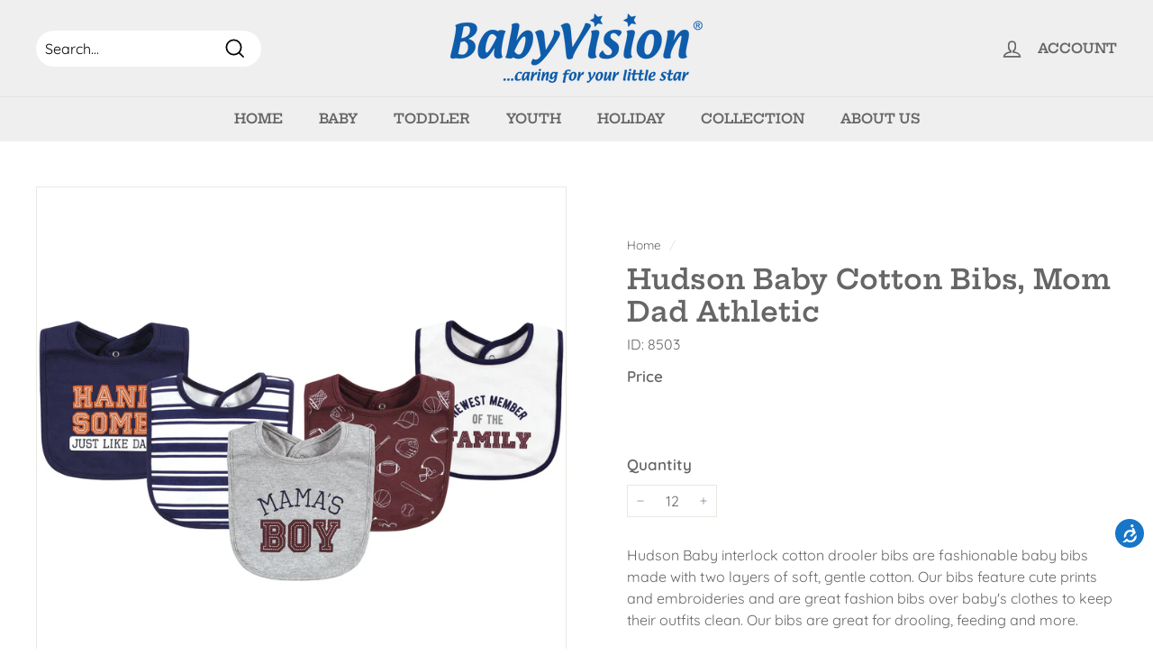

--- FILE ---
content_type: text/html; charset=utf-8
request_url: https://babyvision.com/products/hudson-baby-cotton-bibs-mom-dad-athletic
body_size: 27431
content:
<!doctype html>
<html class="no-js" lang="en" dir="ltr">
<head>
  <meta charset="utf-8">
  <meta http-equiv="X-UA-Compatible" content="IE=edge,chrome=1">
  <meta name="viewport" content="width=device-width,initial-scale=1">
  <meta name="theme-color" content="#4cc8e9">
  <link rel="canonical" href="https://babyvision.com/products/hudson-baby-cotton-bibs-mom-dad-athletic">
  <link rel="preload" as="style" href="//babyvision.com/cdn/shop/t/13/assets/theme.css?v=66940922138440539431759417683">
  <link rel="preload" as="script" href="//babyvision.com/cdn/shop/t/13/assets/theme.js?v=76862127378810711771652129008">
  <link rel="preconnect" href="https://cdn.shopify.com">
  <link rel="preconnect" href="https://fonts.shopifycdn.com">
  <link rel="dns-prefetch" href="https://productreviews.shopifycdn.com">
  <link rel="dns-prefetch" href="https://ajax.googleapis.com">
  <link rel="dns-prefetch" href="https://maps.googleapis.com">
  <link rel="dns-prefetch" href="https://maps.gstatic.com"><link rel="shortcut icon" href="//babyvision.com/cdn/shop/files/bv_32x32.png?v=1614350930" type="image/png" /><title>Hudson Baby Unisex Baby Cotton Bibs, Mom Dad Athletic
&ndash; BabyVision Inc.
</title>
<meta name="description" content="Hudson Baby interlock cotton drooler bibs are fashionable baby bibs made with two layers of soft, gentle cotton. Our bibs feature cute prints and embroideries and are great fashion bibs over baby&#39;s clothes to keep their outfits clean. Our bibs are great for drooling, feeding and more."><meta property="og:site_name" content="BabyVision Inc.">
  <meta property="og:url" content="https://babyvision.com/products/hudson-baby-cotton-bibs-mom-dad-athletic">
  <meta property="og:title" content="Hudson Baby Cotton Bibs, Mom Dad Athletic">
  <meta property="og:type" content="product">
  <meta property="og:description" content="Hudson Baby interlock cotton drooler bibs are fashionable baby bibs made with two layers of soft, gentle cotton. Our bibs feature cute prints and embroideries and are great fashion bibs over baby&#39;s clothes to keep their outfits clean. Our bibs are great for drooling, feeding and more."><meta property="og:image" content="http://babyvision.com/cdn/shop/products/08503.jpg?v=1663365955">
    <meta property="og:image:secure_url" content="https://babyvision.com/cdn/shop/products/08503.jpg?v=1663365955">
    <meta property="og:image:width" content="2000">
    <meta property="og:image:height" content="2000"><meta name="twitter:site" content="@">
  <meta name="twitter:card" content="summary_large_image">
  <meta name="twitter:title" content="Hudson Baby Cotton Bibs, Mom Dad Athletic">
  <meta name="twitter:description" content="Hudson Baby interlock cotton drooler bibs are fashionable baby bibs made with two layers of soft, gentle cotton. Our bibs feature cute prints and embroideries and are great fashion bibs over baby&#39;s clothes to keep their outfits clean. Our bibs are great for drooling, feeding and more.">
<style data-shopify>@font-face {
  font-family: "Hepta Slab";
  font-weight: 600;
  font-style: normal;
  font-display: swap;
  src: url("//babyvision.com/cdn/fonts/hepta_slab/heptaslab_n6.688e718bbdce04b69bbd5b6c2ff27b11ed15397a.woff2") format("woff2"),
       url("//babyvision.com/cdn/fonts/hepta_slab/heptaslab_n6.5c2fe6d83e0aaa3869d96aea912924107591c383.woff") format("woff");
}

  @font-face {
  font-family: Quicksand;
  font-weight: 400;
  font-style: normal;
  font-display: swap;
  src: url("//babyvision.com/cdn/fonts/quicksand/quicksand_n4.bf8322a9d1da765aa396ad7b6eeb81930a6214de.woff2") format("woff2"),
       url("//babyvision.com/cdn/fonts/quicksand/quicksand_n4.fa4cbd232d3483059e72b11f7239959a64c98426.woff") format("woff");
}


  @font-face {
  font-family: Quicksand;
  font-weight: 600;
  font-style: normal;
  font-display: swap;
  src: url("//babyvision.com/cdn/fonts/quicksand/quicksand_n6.2d744c302b66242b8689223a01c2ae7d363b7b45.woff2") format("woff2"),
       url("//babyvision.com/cdn/fonts/quicksand/quicksand_n6.0d771117677705be6acb5844d65cf2b9cbf6ea3d.woff") format("woff");
}

  
  
</style><link href="//babyvision.com/cdn/shop/t/13/assets/theme.css?v=66940922138440539431759417683" rel="stylesheet" type="text/css" media="all" />
<style data-shopify>:root {
    --typeHeaderPrimary: "Hepta Slab";
    --typeHeaderFallback: serif;
    --typeHeaderSize: 36px;
    --typeHeaderWeight: 600;
    --typeHeaderLineHeight: 1.2;
    --typeHeaderSpacing: 0.0em;

    --typeBasePrimary:Quicksand;
    --typeBaseFallback:sans-serif;
    --typeBaseSize: 16px;
    --typeBaseWeight: 400;
    --typeBaseSpacing: 0.0em;
    --typeBaseLineHeight: 1.5;

    --colorSmallImageBg: #ffffff;
    --colorSmallImageBgDark: #f7f7f7;
    --colorLargeImageBg: #e7e7e7;
    --colorLargeImageBgLight: #ffffff;

    --iconWeight: 4px;
    --iconLinecaps: miter;

    
      --buttonRadius: 50px;
      --btnPadding: 11px 25px;
    

    
      --roundness: 15px;
    

    
      --gridThickness: 0px;
    

    --productTileMargin: 10%;
    --collectionTileMargin: 12%;

    --swatchSize: 40px;
  }

  @media screen and (max-width: 768px) {
    :root {
      --typeBaseSize: 14px;

      
        --roundness: 15px;
        --btnPadding: 9px 25px;
      
    }
  }</style><script>
    document.documentElement.className = document.documentElement.className.replace('no-js', 'js');

    window.theme = window.theme || {};
    theme.routes = {
      home: "/",
      collections: "/collections",
      cart: "/cart.js",
      cartPage: "/cart",
      cartAdd: "/cart/add.js",
      cartChange: "/cart/change.js",
      search: "/search"
    };
    theme.strings = {
      soldOut: "Sold Out",
      unavailable: "Unavailable",
      inStockLabel: "In stock, ready to ship",
      stockLabel: "Low stock - [count] items left",
      willNotShipUntil: "Ready to ship [date]",
      willBeInStockAfter: "Back in stock [date]",
      waitingForStock: "Inventory on the way",
      savePrice: "Save [saved_amount]ea",
      cartEmpty: "Your cart is currently empty.",
      cartTermsConfirmation: "You must agree with the terms and conditions of sales to check out",
      searchCollections: "Collections:",
      searchPages: "Pages:",
      searchArticles: "Articles:"
    };
    theme.settings = {
      dynamicVariantsEnable: true,
      cartType: "dropdown",
      isCustomerTemplate: false,
      moneyFormat: "\u003cspan class=hidePrice\u003e{{amount}}\u003c\/span\u003e",
      saveType: "dollar",
      productImageSize: "square",
      productImageCover: true,
      predictiveSearch: true,
      predictiveSearchType: "product",
      superScriptSetting: true,
      superScriptPrice: true,
      quickView: true,
      quickAdd: true,
      themeName: 'Expanse',
      themeVersion: "2.4.0"
    };
  </script>

  <script>window.performance && window.performance.mark && window.performance.mark('shopify.content_for_header.start');</script><meta id="shopify-digital-wallet" name="shopify-digital-wallet" content="/51782484127/digital_wallets/dialog">
<meta name="shopify-checkout-api-token" content="47695d45a9454b6e3a031e48e0745071">
<meta id="in-context-paypal-metadata" data-shop-id="51782484127" data-venmo-supported="true" data-environment="production" data-locale="en_US" data-paypal-v4="true" data-currency="USD">
<link rel="alternate" type="application/json+oembed" href="https://babyvision.com/products/hudson-baby-cotton-bibs-mom-dad-athletic.oembed">
<script async="async" src="/checkouts/internal/preloads.js?locale=en-US"></script>
<script id="shopify-features" type="application/json">{"accessToken":"47695d45a9454b6e3a031e48e0745071","betas":["rich-media-storefront-analytics"],"domain":"babyvision.com","predictiveSearch":true,"shopId":51782484127,"locale":"en"}</script>
<script>var Shopify = Shopify || {};
Shopify.shop = "babyvision-inc.myshopify.com";
Shopify.locale = "en";
Shopify.currency = {"active":"USD","rate":"1.0"};
Shopify.country = "US";
Shopify.theme = {"name":"PROD - Expanse Theme|Bold|May9,2022","id":132553507029,"schema_name":"Expanse","schema_version":"2.4.0","theme_store_id":902,"role":"main"};
Shopify.theme.handle = "null";
Shopify.theme.style = {"id":null,"handle":null};
Shopify.cdnHost = "babyvision.com/cdn";
Shopify.routes = Shopify.routes || {};
Shopify.routes.root = "/";</script>
<script type="module">!function(o){(o.Shopify=o.Shopify||{}).modules=!0}(window);</script>
<script>!function(o){function n(){var o=[];function n(){o.push(Array.prototype.slice.apply(arguments))}return n.q=o,n}var t=o.Shopify=o.Shopify||{};t.loadFeatures=n(),t.autoloadFeatures=n()}(window);</script>
<script id="shop-js-analytics" type="application/json">{"pageType":"product"}</script>
<script defer="defer" async type="module" src="//babyvision.com/cdn/shopifycloud/shop-js/modules/v2/client.init-shop-cart-sync_BT-GjEfc.en.esm.js"></script>
<script defer="defer" async type="module" src="//babyvision.com/cdn/shopifycloud/shop-js/modules/v2/chunk.common_D58fp_Oc.esm.js"></script>
<script defer="defer" async type="module" src="//babyvision.com/cdn/shopifycloud/shop-js/modules/v2/chunk.modal_xMitdFEc.esm.js"></script>
<script type="module">
  await import("//babyvision.com/cdn/shopifycloud/shop-js/modules/v2/client.init-shop-cart-sync_BT-GjEfc.en.esm.js");
await import("//babyvision.com/cdn/shopifycloud/shop-js/modules/v2/chunk.common_D58fp_Oc.esm.js");
await import("//babyvision.com/cdn/shopifycloud/shop-js/modules/v2/chunk.modal_xMitdFEc.esm.js");

  window.Shopify.SignInWithShop?.initShopCartSync?.({"fedCMEnabled":true,"windoidEnabled":true});

</script>
<script>(function() {
  var isLoaded = false;
  function asyncLoad() {
    if (isLoaded) return;
    isLoaded = true;
    var urls = ["https:\/\/storage.googleapis.com\/singleton-software-bucket\/logintoseeprice\/prod\/main_v2.js?shop=babyvision-inc.myshopify.com","\/\/secure.apps.shappify.com\/apps\/csp\/customer_pricing.php?shop=babyvision-inc.myshopify.com","https:\/\/cp.boldapps.net\/csp_install_check.js?shop=babyvision-inc.myshopify.com","https:\/\/cp.boldapps.net\/js\/cspqb.js?shop=babyvision-inc.myshopify.com","https:\/\/cdn.recovermycart.com\/scripts\/keepcart\/CartJS.min.js?shop=babyvision-inc.myshopify.com\u0026shop=babyvision-inc.myshopify.com"];
    for (var i = 0; i < urls.length; i++) {
      var s = document.createElement('script');
      s.type = 'text/javascript';
      s.async = true;
      s.src = urls[i];
      var x = document.getElementsByTagName('script')[0];
      x.parentNode.insertBefore(s, x);
    }
  };
  if(window.attachEvent) {
    window.attachEvent('onload', asyncLoad);
  } else {
    window.addEventListener('load', asyncLoad, false);
  }
})();</script>
<script id="__st">var __st={"a":51782484127,"offset":-18000,"reqid":"9bb57ed1-a181-4f4a-ad9d-8774be4f25a9-1769412299","pageurl":"babyvision.com\/products\/hudson-baby-cotton-bibs-mom-dad-athletic","u":"5945e377f6f7","p":"product","rtyp":"product","rid":7864753684693};</script>
<script>window.ShopifyPaypalV4VisibilityTracking = true;</script>
<script id="captcha-bootstrap">!function(){'use strict';const t='contact',e='account',n='new_comment',o=[[t,t],['blogs',n],['comments',n],[t,'customer']],c=[[e,'customer_login'],[e,'guest_login'],[e,'recover_customer_password'],[e,'create_customer']],r=t=>t.map((([t,e])=>`form[action*='/${t}']:not([data-nocaptcha='true']) input[name='form_type'][value='${e}']`)).join(','),a=t=>()=>t?[...document.querySelectorAll(t)].map((t=>t.form)):[];function s(){const t=[...o],e=r(t);return a(e)}const i='password',u='form_key',d=['recaptcha-v3-token','g-recaptcha-response','h-captcha-response',i],f=()=>{try{return window.sessionStorage}catch{return}},m='__shopify_v',_=t=>t.elements[u];function p(t,e,n=!1){try{const o=window.sessionStorage,c=JSON.parse(o.getItem(e)),{data:r}=function(t){const{data:e,action:n}=t;return t[m]||n?{data:e,action:n}:{data:t,action:n}}(c);for(const[e,n]of Object.entries(r))t.elements[e]&&(t.elements[e].value=n);n&&o.removeItem(e)}catch(o){console.error('form repopulation failed',{error:o})}}const l='form_type',E='cptcha';function T(t){t.dataset[E]=!0}const w=window,h=w.document,L='Shopify',v='ce_forms',y='captcha';let A=!1;((t,e)=>{const n=(g='f06e6c50-85a8-45c8-87d0-21a2b65856fe',I='https://cdn.shopify.com/shopifycloud/storefront-forms-hcaptcha/ce_storefront_forms_captcha_hcaptcha.v1.5.2.iife.js',D={infoText:'Protected by hCaptcha',privacyText:'Privacy',termsText:'Terms'},(t,e,n)=>{const o=w[L][v],c=o.bindForm;if(c)return c(t,g,e,D).then(n);var r;o.q.push([[t,g,e,D],n]),r=I,A||(h.body.append(Object.assign(h.createElement('script'),{id:'captcha-provider',async:!0,src:r})),A=!0)});var g,I,D;w[L]=w[L]||{},w[L][v]=w[L][v]||{},w[L][v].q=[],w[L][y]=w[L][y]||{},w[L][y].protect=function(t,e){n(t,void 0,e),T(t)},Object.freeze(w[L][y]),function(t,e,n,w,h,L){const[v,y,A,g]=function(t,e,n){const i=e?o:[],u=t?c:[],d=[...i,...u],f=r(d),m=r(i),_=r(d.filter((([t,e])=>n.includes(e))));return[a(f),a(m),a(_),s()]}(w,h,L),I=t=>{const e=t.target;return e instanceof HTMLFormElement?e:e&&e.form},D=t=>v().includes(t);t.addEventListener('submit',(t=>{const e=I(t);if(!e)return;const n=D(e)&&!e.dataset.hcaptchaBound&&!e.dataset.recaptchaBound,o=_(e),c=g().includes(e)&&(!o||!o.value);(n||c)&&t.preventDefault(),c&&!n&&(function(t){try{if(!f())return;!function(t){const e=f();if(!e)return;const n=_(t);if(!n)return;const o=n.value;o&&e.removeItem(o)}(t);const e=Array.from(Array(32),(()=>Math.random().toString(36)[2])).join('');!function(t,e){_(t)||t.append(Object.assign(document.createElement('input'),{type:'hidden',name:u})),t.elements[u].value=e}(t,e),function(t,e){const n=f();if(!n)return;const o=[...t.querySelectorAll(`input[type='${i}']`)].map((({name:t})=>t)),c=[...d,...o],r={};for(const[a,s]of new FormData(t).entries())c.includes(a)||(r[a]=s);n.setItem(e,JSON.stringify({[m]:1,action:t.action,data:r}))}(t,e)}catch(e){console.error('failed to persist form',e)}}(e),e.submit())}));const S=(t,e)=>{t&&!t.dataset[E]&&(n(t,e.some((e=>e===t))),T(t))};for(const o of['focusin','change'])t.addEventListener(o,(t=>{const e=I(t);D(e)&&S(e,y())}));const B=e.get('form_key'),M=e.get(l),P=B&&M;t.addEventListener('DOMContentLoaded',(()=>{const t=y();if(P)for(const e of t)e.elements[l].value===M&&p(e,B);[...new Set([...A(),...v().filter((t=>'true'===t.dataset.shopifyCaptcha))])].forEach((e=>S(e,t)))}))}(h,new URLSearchParams(w.location.search),n,t,e,['guest_login'])})(!0,!0)}();</script>
<script integrity="sha256-4kQ18oKyAcykRKYeNunJcIwy7WH5gtpwJnB7kiuLZ1E=" data-source-attribution="shopify.loadfeatures" defer="defer" src="//babyvision.com/cdn/shopifycloud/storefront/assets/storefront/load_feature-a0a9edcb.js" crossorigin="anonymous"></script>
<script data-source-attribution="shopify.dynamic_checkout.dynamic.init">var Shopify=Shopify||{};Shopify.PaymentButton=Shopify.PaymentButton||{isStorefrontPortableWallets:!0,init:function(){window.Shopify.PaymentButton.init=function(){};var t=document.createElement("script");t.src="https://babyvision.com/cdn/shopifycloud/portable-wallets/latest/portable-wallets.en.js",t.type="module",document.head.appendChild(t)}};
</script>
<script data-source-attribution="shopify.dynamic_checkout.buyer_consent">
  function portableWalletsHideBuyerConsent(e){var t=document.getElementById("shopify-buyer-consent"),n=document.getElementById("shopify-subscription-policy-button");t&&n&&(t.classList.add("hidden"),t.setAttribute("aria-hidden","true"),n.removeEventListener("click",e))}function portableWalletsShowBuyerConsent(e){var t=document.getElementById("shopify-buyer-consent"),n=document.getElementById("shopify-subscription-policy-button");t&&n&&(t.classList.remove("hidden"),t.removeAttribute("aria-hidden"),n.addEventListener("click",e))}window.Shopify?.PaymentButton&&(window.Shopify.PaymentButton.hideBuyerConsent=portableWalletsHideBuyerConsent,window.Shopify.PaymentButton.showBuyerConsent=portableWalletsShowBuyerConsent);
</script>
<script>
  function portableWalletsCleanup(e){e&&e.src&&console.error("Failed to load portable wallets script "+e.src);var t=document.querySelectorAll("shopify-accelerated-checkout .shopify-payment-button__skeleton, shopify-accelerated-checkout-cart .wallet-cart-button__skeleton"),e=document.getElementById("shopify-buyer-consent");for(let e=0;e<t.length;e++)t[e].remove();e&&e.remove()}function portableWalletsNotLoadedAsModule(e){e instanceof ErrorEvent&&"string"==typeof e.message&&e.message.includes("import.meta")&&"string"==typeof e.filename&&e.filename.includes("portable-wallets")&&(window.removeEventListener("error",portableWalletsNotLoadedAsModule),window.Shopify.PaymentButton.failedToLoad=e,"loading"===document.readyState?document.addEventListener("DOMContentLoaded",window.Shopify.PaymentButton.init):window.Shopify.PaymentButton.init())}window.addEventListener("error",portableWalletsNotLoadedAsModule);
</script>

<script type="module" src="https://babyvision.com/cdn/shopifycloud/portable-wallets/latest/portable-wallets.en.js" onError="portableWalletsCleanup(this)" crossorigin="anonymous"></script>
<script nomodule>
  document.addEventListener("DOMContentLoaded", portableWalletsCleanup);
</script>

<link id="shopify-accelerated-checkout-styles" rel="stylesheet" media="screen" href="https://babyvision.com/cdn/shopifycloud/portable-wallets/latest/accelerated-checkout-backwards-compat.css" crossorigin="anonymous">
<style id="shopify-accelerated-checkout-cart">
        #shopify-buyer-consent {
  margin-top: 1em;
  display: inline-block;
  width: 100%;
}

#shopify-buyer-consent.hidden {
  display: none;
}

#shopify-subscription-policy-button {
  background: none;
  border: none;
  padding: 0;
  text-decoration: underline;
  font-size: inherit;
  cursor: pointer;
}

#shopify-subscription-policy-button::before {
  box-shadow: none;
}

      </style>

<script>window.performance && window.performance.mark && window.performance.mark('shopify.content_for_header.end');</script>

<script id="bold-platform-data" type="application/json">
{
  "shop": {
    "domain": "babyvision.com",
    "permanent_domain": "babyvision-inc.myshopify.com",
    "url": "https://babyvision.com",
    "secure_url": "https://babyvision.com",
    "money_format": "\u003cspan class=hidePrice\u003e{{amount}}\u003c\/span\u003e",
    "currency": "USD"
  },
  "customer": {
    "id": null,
    "tags": null
  },
  "cart": {"note":null,"attributes":{},"original_total_price":0,"total_price":0,"total_discount":0,"total_weight":0.0,"item_count":0,"items":[],"requires_shipping":false,"currency":"USD","items_subtotal_price":0,"cart_level_discount_applications":[],"checkout_charge_amount":0},
  "line_item_products": [],
  "template": "product",
  "product": {"id":7864753684693,"title":"Hudson Baby Cotton Bibs, Mom Dad Athletic","handle":"hudson-baby-cotton-bibs-mom-dad-athletic","description":"\u003cp\u003eHudson Baby interlock cotton drooler bibs are fashionable baby bibs made with two layers of soft, gentle cotton. Our bibs feature cute prints and embroideries and are great fashion bibs over baby's clothes to keep their outfits clean. Our bibs are great for drooling, feeding and more.\u003c\/p\u003e","published_at":"2022-09-16T18:05:54-04:00","created_at":"2022-09-16T18:05:55-04:00","vendor":"Hudson Baby","type":"Bibs","tags":["5Pk Interlock Bibs","Baby","Bibs","Feeding","Hudson Baby","INCR-12","Infant","Male","Mom Dad Athletic","One Size","Yeararound"],"price":600,"price_min":600,"price_max":600,"available":false,"price_varies":false,"compare_at_price":1599,"compare_at_price_min":1599,"compare_at_price_max":1599,"compare_at_price_varies":false,"variants":[{"id":43616382845141,"title":"Default Title","option1":"Default Title","option2":null,"option3":null,"sku":"8503","requires_shipping":true,"taxable":true,"featured_image":{"id":38626326184149,"product_id":7864753684693,"position":1,"created_at":"2022-09-16T18:05:55-04:00","updated_at":"2022-09-16T18:05:55-04:00","alt":null,"width":2000,"height":2000,"src":"\/\/babyvision.com\/cdn\/shop\/products\/08503.jpg?v=1663365955","variant_ids":[43616382845141]},"available":false,"name":"Hudson Baby Cotton Bibs, Mom Dad Athletic","public_title":null,"options":["Default Title"],"price":600,"weight":0,"compare_at_price":1599,"inventory_management":"shopify","barcode":"660168085037","featured_media":{"alt":null,"id":31209257795797,"position":1,"preview_image":{"aspect_ratio":1.0,"height":2000,"width":2000,"src":"\/\/babyvision.com\/cdn\/shop\/products\/08503.jpg?v=1663365955"}},"requires_selling_plan":false,"selling_plan_allocations":[]}],"images":["\/\/babyvision.com\/cdn\/shop\/products\/08503.jpg?v=1663365955"],"featured_image":"\/\/babyvision.com\/cdn\/shop\/products\/08503.jpg?v=1663365955","options":["Title"],"media":[{"alt":null,"id":31209257795797,"position":1,"preview_image":{"aspect_ratio":1.0,"height":2000,"width":2000,"src":"\/\/babyvision.com\/cdn\/shop\/products\/08503.jpg?v=1663365955"},"aspect_ratio":1.0,"height":2000,"media_type":"image","src":"\/\/babyvision.com\/cdn\/shop\/products\/08503.jpg?v=1663365955","width":2000}],"requires_selling_plan":false,"selling_plan_groups":[],"content":"\u003cp\u003eHudson Baby interlock cotton drooler bibs are fashionable baby bibs made with two layers of soft, gentle cotton. Our bibs feature cute prints and embroideries and are great fashion bibs over baby's clothes to keep their outfits clean. Our bibs are great for drooling, feeding and more.\u003c\/p\u003e"},
  "collection": null
}
</script>
<script src="https://static.boldcommerce.com/bold-platform/sf/pr.js" type="text/javascript"></script>
<style>
  .money[data-product-id], .money[data-product-handle], .money[data-variant-id], .money[data-line-index], .money[data-cart-total] {
    animation: moneyAnimation 0s 2s forwards; visibility: hidden;
  }
  @keyframes moneyAnimation { to { visibility: visible; } }
  .shappify_qb_grid {
    width: auto;
    background: #fff;
    margin: 8px 0;
  }
  .shappify_qb_grid, .shappify_qb_grid td, .shappify_qb_grid th {
    text-align: left;
    padding: 5px;
    border: 1px solid #ccc;
    border-collapse: collapse;
  }
</style>
<script src="//babyvision.com/cdn/shop/t/13/assets/vendor-scripts-v2.js" defer="defer"></script>
  <script src="//babyvision.com/cdn/shop/t/13/assets/theme.js?v=76862127378810711771652129008" defer="defer"></script><script type="text/javascript">var lp_activateApp = '1';var lp_initialSetting = '1';var lp_messageForVisitors = 'Log in to view wholesale pricing.';var lp_loginLinkText = 'Login';var lp_registrationLinkText = 'Register';var lp_backgroundColorOfMassageBox = '#ffffff';var lp_textColorOfMassageBox = '#000000';var lp_inheritFonts = '1';var lp_fontSize = '13';var lp_showBorderOnMessageBox = '0';var lp_showBorderRadiusOnMessageBox = '1';var lp_borderWidth = '1';var lp_borderColorOfMassageBox = '#000000';var lp_returnToPreviousPage = '0';var lp_hasShowHideProducts = '0';var lp_showHideProductsType = '1';var lp_showHideProducts = '1';var lp_tags = '';</script><script type="text/javascript">var hidePriceScripttags = [{"scripttags":"storage.googleapis.com\/singleton-software-bucket\/logintoseeprice\/prod\/main.js"},{"scripttags":"storage.googleapis.com\/singleton-software-bucket\/logintoseeprice\/prod\/main_v2.js"},{"scripttags":"storage.googleapis.com\/singleton-software-bucket\/logintoseeprice\/prod\/main_v3.js"},{"scripttags":"storage.googleapis.com\/singleton-software-bucket\/logintoseeprice\/prod\/main_v4.js"}];var hidePriceStoreID = 1776;</script>

<script type="text/javascript">
    var customerIsLogged = false;
    var customerAccountsEnabled = false;
  	var hpElementsToShowMessageForVisitors = '.hidePrice';
  	var hpElementsToHide = 'form[action*="/cart/add"] button, form button[name="add"], form[action*="/cart/add"] input[type="submit"], a[href*="/cart"], .shopify-payment-button, .product__policies, .product__tax';
  	var hpPathToProductDetailPrice = '';
  	var hpElementDepth = 7;
</script>

    <script type="text/javascript">
        var customerAccountsEnabled = true;
    </script>
    
        <div id="hidePriceStyles">
            
                <style>
                    .hidePrice {display:none !important;} form[action*="/cart/add"] button, form button[name="add"], form[action*="/cart/add"] input[type="submit"], a[href*="/cart"], .shopify-payment-button, .product__policies, .product__tax {display:none !important;}
                </style>
            
        </div>
    

<script type="text/javascript">
  	var intervalId = null;
  	var varCounter = 0;
  	var containScriptTagFirstControll = false;
  	var containScriptTagSecondControll = false;
	window.onload = function() {
		hpAllscripts = document.getElementsByTagName("script");
		for (var i = 0; i < hpAllscripts.length; i++) {
			for (var j = 0; j < hidePriceScripttags.length; j++) {
              	if (hpAllscripts[i].src.includes(hidePriceScripttags[j].scripttags)) {
					containScriptTagFirstControll = true;
				}
			}
		}
		if (!containScriptTagFirstControll) {
			intervalId = setInterval(function() {
				if (varCounter < 5) {
					varCounter++;
					hpAllscripts = document.getElementsByTagName("script");
					for (var i = 0; i < hpAllscripts.length; i++) {
						for (var j = 0; j < hidePriceScripttags.length; j++) {
                            if (hpAllscripts[i].src.includes(hidePriceScripttags[j].scripttags)) {
                                containScriptTagSecondControll = true;
                            }
                        }
                    }
				} else {
					if (!containScriptTagSecondControll) {
						item = document.getElementById("hidePriceStyles");
                        item.parentNode.removeChild(item);
                    }  clearInterval(intervalId);
				}
			}, 100);
        }
	}
</script>
<script type="text/javascript">var lp_activateApp = '1';var lp_initialSetting = '1';var lp_messageForVisitors = 'Log in to view wholesale pricing.';var lp_loginLinkText = 'Login';var lp_registrationLinkText = 'Register';var lp_backgroundColorOfMassageBox = '#ffffff';var lp_textColorOfMassageBox = '#000000';var lp_inheritFonts = '1';var lp_fontSize = '13';var lp_showBorderOnMessageBox = '0';var lp_showBorderRadiusOnMessageBox = '1';var lp_borderWidth = '1';var lp_borderColorOfMassageBox = '#000000';var lp_returnToPreviousPage = '0';var lp_hasShowHideProducts = '0';var lp_showHideProductsType = '1';var lp_showHideProducts = '1';var lp_tags = '';</script>
<!-- XO-InsertCode -->


<!-- Global site tag (gtag.js) - Google Analytics Tracking Code -->
<script async src="https://www.googletagmanager.com/gtag/js?id=G-N3D84NFXFE"></script>
<script>
  window.dataLayer = window.dataLayer || [];
  function gtag(){dataLayer.push(arguments);}
  gtag('js', new Date());

  gtag('config', 'G-N3D84NFXFE');
</script>

<style>
/* Fix pagination styles */
    .pagination a {
        padding: 7px 20px;
        background: #ebebeb;
    }
    .pagination {
        padding-bottom: 8px;
    }
    .pagination .current {
        font-weight: 800;
        padding: 7px 11px;
        background: #f2f2f2;
    }

    .product__price--compare { display: none; }
    .grid-product__price--original { display: none; }

</style>

<style>
/* lessen the space between lines in the footer section */
.site-footer p {
    padding: 0;
    margin-bottom: 2px;
}
/* lessen the space between lines in the footer section */
.site-footer a{
    border: none;
}
/* make the non-headers smaller */
.site-footer p {
    font-size: .8em;
}
/* make the bold items in the footer more like titles */
.site-footer p strong {
    font-size: 1.26667em;
    font-weight: 400;
    line-height: 2.6em;
}
</style>







<!-- End: XO-InsertCode Header-->
<link href="https://monorail-edge.shopifysvc.com" rel="dns-prefetch">
<script>(function(){if ("sendBeacon" in navigator && "performance" in window) {try {var session_token_from_headers = performance.getEntriesByType('navigation')[0].serverTiming.find(x => x.name == '_s').description;} catch {var session_token_from_headers = undefined;}var session_cookie_matches = document.cookie.match(/_shopify_s=([^;]*)/);var session_token_from_cookie = session_cookie_matches && session_cookie_matches.length === 2 ? session_cookie_matches[1] : "";var session_token = session_token_from_headers || session_token_from_cookie || "";function handle_abandonment_event(e) {var entries = performance.getEntries().filter(function(entry) {return /monorail-edge.shopifysvc.com/.test(entry.name);});if (!window.abandonment_tracked && entries.length === 0) {window.abandonment_tracked = true;var currentMs = Date.now();var navigation_start = performance.timing.navigationStart;var payload = {shop_id: 51782484127,url: window.location.href,navigation_start,duration: currentMs - navigation_start,session_token,page_type: "product"};window.navigator.sendBeacon("https://monorail-edge.shopifysvc.com/v1/produce", JSON.stringify({schema_id: "online_store_buyer_site_abandonment/1.1",payload: payload,metadata: {event_created_at_ms: currentMs,event_sent_at_ms: currentMs}}));}}window.addEventListener('pagehide', handle_abandonment_event);}}());</script>
<script id="web-pixels-manager-setup">(function e(e,d,r,n,o){if(void 0===o&&(o={}),!Boolean(null===(a=null===(i=window.Shopify)||void 0===i?void 0:i.analytics)||void 0===a?void 0:a.replayQueue)){var i,a;window.Shopify=window.Shopify||{};var t=window.Shopify;t.analytics=t.analytics||{};var s=t.analytics;s.replayQueue=[],s.publish=function(e,d,r){return s.replayQueue.push([e,d,r]),!0};try{self.performance.mark("wpm:start")}catch(e){}var l=function(){var e={modern:/Edge?\/(1{2}[4-9]|1[2-9]\d|[2-9]\d{2}|\d{4,})\.\d+(\.\d+|)|Firefox\/(1{2}[4-9]|1[2-9]\d|[2-9]\d{2}|\d{4,})\.\d+(\.\d+|)|Chrom(ium|e)\/(9{2}|\d{3,})\.\d+(\.\d+|)|(Maci|X1{2}).+ Version\/(15\.\d+|(1[6-9]|[2-9]\d|\d{3,})\.\d+)([,.]\d+|)( \(\w+\)|)( Mobile\/\w+|) Safari\/|Chrome.+OPR\/(9{2}|\d{3,})\.\d+\.\d+|(CPU[ +]OS|iPhone[ +]OS|CPU[ +]iPhone|CPU IPhone OS|CPU iPad OS)[ +]+(15[._]\d+|(1[6-9]|[2-9]\d|\d{3,})[._]\d+)([._]\d+|)|Android:?[ /-](13[3-9]|1[4-9]\d|[2-9]\d{2}|\d{4,})(\.\d+|)(\.\d+|)|Android.+Firefox\/(13[5-9]|1[4-9]\d|[2-9]\d{2}|\d{4,})\.\d+(\.\d+|)|Android.+Chrom(ium|e)\/(13[3-9]|1[4-9]\d|[2-9]\d{2}|\d{4,})\.\d+(\.\d+|)|SamsungBrowser\/([2-9]\d|\d{3,})\.\d+/,legacy:/Edge?\/(1[6-9]|[2-9]\d|\d{3,})\.\d+(\.\d+|)|Firefox\/(5[4-9]|[6-9]\d|\d{3,})\.\d+(\.\d+|)|Chrom(ium|e)\/(5[1-9]|[6-9]\d|\d{3,})\.\d+(\.\d+|)([\d.]+$|.*Safari\/(?![\d.]+ Edge\/[\d.]+$))|(Maci|X1{2}).+ Version\/(10\.\d+|(1[1-9]|[2-9]\d|\d{3,})\.\d+)([,.]\d+|)( \(\w+\)|)( Mobile\/\w+|) Safari\/|Chrome.+OPR\/(3[89]|[4-9]\d|\d{3,})\.\d+\.\d+|(CPU[ +]OS|iPhone[ +]OS|CPU[ +]iPhone|CPU IPhone OS|CPU iPad OS)[ +]+(10[._]\d+|(1[1-9]|[2-9]\d|\d{3,})[._]\d+)([._]\d+|)|Android:?[ /-](13[3-9]|1[4-9]\d|[2-9]\d{2}|\d{4,})(\.\d+|)(\.\d+|)|Mobile Safari.+OPR\/([89]\d|\d{3,})\.\d+\.\d+|Android.+Firefox\/(13[5-9]|1[4-9]\d|[2-9]\d{2}|\d{4,})\.\d+(\.\d+|)|Android.+Chrom(ium|e)\/(13[3-9]|1[4-9]\d|[2-9]\d{2}|\d{4,})\.\d+(\.\d+|)|Android.+(UC? ?Browser|UCWEB|U3)[ /]?(15\.([5-9]|\d{2,})|(1[6-9]|[2-9]\d|\d{3,})\.\d+)\.\d+|SamsungBrowser\/(5\.\d+|([6-9]|\d{2,})\.\d+)|Android.+MQ{2}Browser\/(14(\.(9|\d{2,})|)|(1[5-9]|[2-9]\d|\d{3,})(\.\d+|))(\.\d+|)|K[Aa][Ii]OS\/(3\.\d+|([4-9]|\d{2,})\.\d+)(\.\d+|)/},d=e.modern,r=e.legacy,n=navigator.userAgent;return n.match(d)?"modern":n.match(r)?"legacy":"unknown"}(),u="modern"===l?"modern":"legacy",c=(null!=n?n:{modern:"",legacy:""})[u],f=function(e){return[e.baseUrl,"/wpm","/b",e.hashVersion,"modern"===e.buildTarget?"m":"l",".js"].join("")}({baseUrl:d,hashVersion:r,buildTarget:u}),m=function(e){var d=e.version,r=e.bundleTarget,n=e.surface,o=e.pageUrl,i=e.monorailEndpoint;return{emit:function(e){var a=e.status,t=e.errorMsg,s=(new Date).getTime(),l=JSON.stringify({metadata:{event_sent_at_ms:s},events:[{schema_id:"web_pixels_manager_load/3.1",payload:{version:d,bundle_target:r,page_url:o,status:a,surface:n,error_msg:t},metadata:{event_created_at_ms:s}}]});if(!i)return console&&console.warn&&console.warn("[Web Pixels Manager] No Monorail endpoint provided, skipping logging."),!1;try{return self.navigator.sendBeacon.bind(self.navigator)(i,l)}catch(e){}var u=new XMLHttpRequest;try{return u.open("POST",i,!0),u.setRequestHeader("Content-Type","text/plain"),u.send(l),!0}catch(e){return console&&console.warn&&console.warn("[Web Pixels Manager] Got an unhandled error while logging to Monorail."),!1}}}}({version:r,bundleTarget:l,surface:e.surface,pageUrl:self.location.href,monorailEndpoint:e.monorailEndpoint});try{o.browserTarget=l,function(e){var d=e.src,r=e.async,n=void 0===r||r,o=e.onload,i=e.onerror,a=e.sri,t=e.scriptDataAttributes,s=void 0===t?{}:t,l=document.createElement("script"),u=document.querySelector("head"),c=document.querySelector("body");if(l.async=n,l.src=d,a&&(l.integrity=a,l.crossOrigin="anonymous"),s)for(var f in s)if(Object.prototype.hasOwnProperty.call(s,f))try{l.dataset[f]=s[f]}catch(e){}if(o&&l.addEventListener("load",o),i&&l.addEventListener("error",i),u)u.appendChild(l);else{if(!c)throw new Error("Did not find a head or body element to append the script");c.appendChild(l)}}({src:f,async:!0,onload:function(){if(!function(){var e,d;return Boolean(null===(d=null===(e=window.Shopify)||void 0===e?void 0:e.analytics)||void 0===d?void 0:d.initialized)}()){var d=window.webPixelsManager.init(e)||void 0;if(d){var r=window.Shopify.analytics;r.replayQueue.forEach((function(e){var r=e[0],n=e[1],o=e[2];d.publishCustomEvent(r,n,o)})),r.replayQueue=[],r.publish=d.publishCustomEvent,r.visitor=d.visitor,r.initialized=!0}}},onerror:function(){return m.emit({status:"failed",errorMsg:"".concat(f," has failed to load")})},sri:function(e){var d=/^sha384-[A-Za-z0-9+/=]+$/;return"string"==typeof e&&d.test(e)}(c)?c:"",scriptDataAttributes:o}),m.emit({status:"loading"})}catch(e){m.emit({status:"failed",errorMsg:(null==e?void 0:e.message)||"Unknown error"})}}})({shopId: 51782484127,storefrontBaseUrl: "https://babyvision.com",extensionsBaseUrl: "https://extensions.shopifycdn.com/cdn/shopifycloud/web-pixels-manager",monorailEndpoint: "https://monorail-edge.shopifysvc.com/unstable/produce_batch",surface: "storefront-renderer",enabledBetaFlags: ["2dca8a86"],webPixelsConfigList: [{"id":"18383061","eventPayloadVersion":"1","runtimeContext":"LAX","scriptVersion":"1","type":"CUSTOM","privacyPurposes":["ANALYTICS","MARKETING","SALE_OF_DATA"],"name":"Google Tag Manager"},{"id":"shopify-app-pixel","configuration":"{}","eventPayloadVersion":"v1","runtimeContext":"STRICT","scriptVersion":"0450","apiClientId":"shopify-pixel","type":"APP","privacyPurposes":["ANALYTICS","MARKETING"]},{"id":"shopify-custom-pixel","eventPayloadVersion":"v1","runtimeContext":"LAX","scriptVersion":"0450","apiClientId":"shopify-pixel","type":"CUSTOM","privacyPurposes":["ANALYTICS","MARKETING"]}],isMerchantRequest: false,initData: {"shop":{"name":"BabyVision Inc.","paymentSettings":{"currencyCode":"USD"},"myshopifyDomain":"babyvision-inc.myshopify.com","countryCode":"US","storefrontUrl":"https:\/\/babyvision.com"},"customer":null,"cart":null,"checkout":null,"productVariants":[{"price":{"amount":6.0,"currencyCode":"USD"},"product":{"title":"Hudson Baby Cotton Bibs, Mom Dad Athletic","vendor":"Hudson Baby","id":"7864753684693","untranslatedTitle":"Hudson Baby Cotton Bibs, Mom Dad Athletic","url":"\/products\/hudson-baby-cotton-bibs-mom-dad-athletic","type":"Bibs"},"id":"43616382845141","image":{"src":"\/\/babyvision.com\/cdn\/shop\/products\/08503.jpg?v=1663365955"},"sku":"8503","title":"Default Title","untranslatedTitle":"Default Title"}],"purchasingCompany":null},},"https://babyvision.com/cdn","fcfee988w5aeb613cpc8e4bc33m6693e112",{"modern":"","legacy":""},{"shopId":"51782484127","storefrontBaseUrl":"https:\/\/babyvision.com","extensionBaseUrl":"https:\/\/extensions.shopifycdn.com\/cdn\/shopifycloud\/web-pixels-manager","surface":"storefront-renderer","enabledBetaFlags":"[\"2dca8a86\"]","isMerchantRequest":"false","hashVersion":"fcfee988w5aeb613cpc8e4bc33m6693e112","publish":"custom","events":"[[\"page_viewed\",{}],[\"product_viewed\",{\"productVariant\":{\"price\":{\"amount\":6.0,\"currencyCode\":\"USD\"},\"product\":{\"title\":\"Hudson Baby Cotton Bibs, Mom Dad Athletic\",\"vendor\":\"Hudson Baby\",\"id\":\"7864753684693\",\"untranslatedTitle\":\"Hudson Baby Cotton Bibs, Mom Dad Athletic\",\"url\":\"\/products\/hudson-baby-cotton-bibs-mom-dad-athletic\",\"type\":\"Bibs\"},\"id\":\"43616382845141\",\"image\":{\"src\":\"\/\/babyvision.com\/cdn\/shop\/products\/08503.jpg?v=1663365955\"},\"sku\":\"8503\",\"title\":\"Default Title\",\"untranslatedTitle\":\"Default Title\"}}]]"});</script><script>
  window.ShopifyAnalytics = window.ShopifyAnalytics || {};
  window.ShopifyAnalytics.meta = window.ShopifyAnalytics.meta || {};
  window.ShopifyAnalytics.meta.currency = 'USD';
  var meta = {"product":{"id":7864753684693,"gid":"gid:\/\/shopify\/Product\/7864753684693","vendor":"Hudson Baby","type":"Bibs","handle":"hudson-baby-cotton-bibs-mom-dad-athletic","variants":[{"id":43616382845141,"price":600,"name":"Hudson Baby Cotton Bibs, Mom Dad Athletic","public_title":null,"sku":"8503"}],"remote":false},"page":{"pageType":"product","resourceType":"product","resourceId":7864753684693,"requestId":"9bb57ed1-a181-4f4a-ad9d-8774be4f25a9-1769412299"}};
  for (var attr in meta) {
    window.ShopifyAnalytics.meta[attr] = meta[attr];
  }
</script>
<script class="analytics">
  (function () {
    var customDocumentWrite = function(content) {
      var jquery = null;

      if (window.jQuery) {
        jquery = window.jQuery;
      } else if (window.Checkout && window.Checkout.$) {
        jquery = window.Checkout.$;
      }

      if (jquery) {
        jquery('body').append(content);
      }
    };

    var hasLoggedConversion = function(token) {
      if (token) {
        return document.cookie.indexOf('loggedConversion=' + token) !== -1;
      }
      return false;
    }

    var setCookieIfConversion = function(token) {
      if (token) {
        var twoMonthsFromNow = new Date(Date.now());
        twoMonthsFromNow.setMonth(twoMonthsFromNow.getMonth() + 2);

        document.cookie = 'loggedConversion=' + token + '; expires=' + twoMonthsFromNow;
      }
    }

    var trekkie = window.ShopifyAnalytics.lib = window.trekkie = window.trekkie || [];
    if (trekkie.integrations) {
      return;
    }
    trekkie.methods = [
      'identify',
      'page',
      'ready',
      'track',
      'trackForm',
      'trackLink'
    ];
    trekkie.factory = function(method) {
      return function() {
        var args = Array.prototype.slice.call(arguments);
        args.unshift(method);
        trekkie.push(args);
        return trekkie;
      };
    };
    for (var i = 0; i < trekkie.methods.length; i++) {
      var key = trekkie.methods[i];
      trekkie[key] = trekkie.factory(key);
    }
    trekkie.load = function(config) {
      trekkie.config = config || {};
      trekkie.config.initialDocumentCookie = document.cookie;
      var first = document.getElementsByTagName('script')[0];
      var script = document.createElement('script');
      script.type = 'text/javascript';
      script.onerror = function(e) {
        var scriptFallback = document.createElement('script');
        scriptFallback.type = 'text/javascript';
        scriptFallback.onerror = function(error) {
                var Monorail = {
      produce: function produce(monorailDomain, schemaId, payload) {
        var currentMs = new Date().getTime();
        var event = {
          schema_id: schemaId,
          payload: payload,
          metadata: {
            event_created_at_ms: currentMs,
            event_sent_at_ms: currentMs
          }
        };
        return Monorail.sendRequest("https://" + monorailDomain + "/v1/produce", JSON.stringify(event));
      },
      sendRequest: function sendRequest(endpointUrl, payload) {
        // Try the sendBeacon API
        if (window && window.navigator && typeof window.navigator.sendBeacon === 'function' && typeof window.Blob === 'function' && !Monorail.isIos12()) {
          var blobData = new window.Blob([payload], {
            type: 'text/plain'
          });

          if (window.navigator.sendBeacon(endpointUrl, blobData)) {
            return true;
          } // sendBeacon was not successful

        } // XHR beacon

        var xhr = new XMLHttpRequest();

        try {
          xhr.open('POST', endpointUrl);
          xhr.setRequestHeader('Content-Type', 'text/plain');
          xhr.send(payload);
        } catch (e) {
          console.log(e);
        }

        return false;
      },
      isIos12: function isIos12() {
        return window.navigator.userAgent.lastIndexOf('iPhone; CPU iPhone OS 12_') !== -1 || window.navigator.userAgent.lastIndexOf('iPad; CPU OS 12_') !== -1;
      }
    };
    Monorail.produce('monorail-edge.shopifysvc.com',
      'trekkie_storefront_load_errors/1.1',
      {shop_id: 51782484127,
      theme_id: 132553507029,
      app_name: "storefront",
      context_url: window.location.href,
      source_url: "//babyvision.com/cdn/s/trekkie.storefront.8d95595f799fbf7e1d32231b9a28fd43b70c67d3.min.js"});

        };
        scriptFallback.async = true;
        scriptFallback.src = '//babyvision.com/cdn/s/trekkie.storefront.8d95595f799fbf7e1d32231b9a28fd43b70c67d3.min.js';
        first.parentNode.insertBefore(scriptFallback, first);
      };
      script.async = true;
      script.src = '//babyvision.com/cdn/s/trekkie.storefront.8d95595f799fbf7e1d32231b9a28fd43b70c67d3.min.js';
      first.parentNode.insertBefore(script, first);
    };
    trekkie.load(
      {"Trekkie":{"appName":"storefront","development":false,"defaultAttributes":{"shopId":51782484127,"isMerchantRequest":null,"themeId":132553507029,"themeCityHash":"9504292466027006051","contentLanguage":"en","currency":"USD","eventMetadataId":"f70d1453-08e5-4b7a-af82-97f9ed51eb60"},"isServerSideCookieWritingEnabled":true,"monorailRegion":"shop_domain","enabledBetaFlags":["65f19447"]},"Session Attribution":{},"S2S":{"facebookCapiEnabled":false,"source":"trekkie-storefront-renderer","apiClientId":580111}}
    );

    var loaded = false;
    trekkie.ready(function() {
      if (loaded) return;
      loaded = true;

      window.ShopifyAnalytics.lib = window.trekkie;

      var originalDocumentWrite = document.write;
      document.write = customDocumentWrite;
      try { window.ShopifyAnalytics.merchantGoogleAnalytics.call(this); } catch(error) {};
      document.write = originalDocumentWrite;

      window.ShopifyAnalytics.lib.page(null,{"pageType":"product","resourceType":"product","resourceId":7864753684693,"requestId":"9bb57ed1-a181-4f4a-ad9d-8774be4f25a9-1769412299","shopifyEmitted":true});

      var match = window.location.pathname.match(/checkouts\/(.+)\/(thank_you|post_purchase)/)
      var token = match? match[1]: undefined;
      if (!hasLoggedConversion(token)) {
        setCookieIfConversion(token);
        window.ShopifyAnalytics.lib.track("Viewed Product",{"currency":"USD","variantId":43616382845141,"productId":7864753684693,"productGid":"gid:\/\/shopify\/Product\/7864753684693","name":"Hudson Baby Cotton Bibs, Mom Dad Athletic","price":"6.00","sku":"8503","brand":"Hudson Baby","variant":null,"category":"Bibs","nonInteraction":true,"remote":false},undefined,undefined,{"shopifyEmitted":true});
      window.ShopifyAnalytics.lib.track("monorail:\/\/trekkie_storefront_viewed_product\/1.1",{"currency":"USD","variantId":43616382845141,"productId":7864753684693,"productGid":"gid:\/\/shopify\/Product\/7864753684693","name":"Hudson Baby Cotton Bibs, Mom Dad Athletic","price":"6.00","sku":"8503","brand":"Hudson Baby","variant":null,"category":"Bibs","nonInteraction":true,"remote":false,"referer":"https:\/\/babyvision.com\/products\/hudson-baby-cotton-bibs-mom-dad-athletic"});
      }
    });


        var eventsListenerScript = document.createElement('script');
        eventsListenerScript.async = true;
        eventsListenerScript.src = "//babyvision.com/cdn/shopifycloud/storefront/assets/shop_events_listener-3da45d37.js";
        document.getElementsByTagName('head')[0].appendChild(eventsListenerScript);

})();</script>
<script
  defer
  src="https://babyvision.com/cdn/shopifycloud/perf-kit/shopify-perf-kit-3.0.4.min.js"
  data-application="storefront-renderer"
  data-shop-id="51782484127"
  data-render-region="gcp-us-east1"
  data-page-type="product"
  data-theme-instance-id="132553507029"
  data-theme-name="Expanse"
  data-theme-version="2.4.0"
  data-monorail-region="shop_domain"
  data-resource-timing-sampling-rate="10"
  data-shs="true"
  data-shs-beacon="true"
  data-shs-export-with-fetch="true"
  data-shs-logs-sample-rate="1"
  data-shs-beacon-endpoint="https://babyvision.com/api/collect"
></script>
</head>

<body class="template-product" data-transitions="true" data-button_style="round" data-edges="" data-type_header_capitalize="false" data-swatch_style="round" data-grid-style="grey-round">
<!-- XO-InsertCode -->

<!-- End: XO-InsertCode Body-->

  
    <script type="text/javascript">window.setTimeout(function() { document.body.className += " loaded"; }, 25);</script>
  

  <a class="in-page-link visually-hidden skip-link" href="#MainContent">Skip to content</a>

  <div id="PageContainer" class="page-container">
    <div class="transition-body"><div id="shopify-section-toolbar" class="shopify-section toolbar-section"><div data-section-id="toolbar" data-section-type="toolbar">
  <div class="toolbar">
    <div class="page-width">
      <div class="toolbar__content">
</div>

    </div>
  </div>
</div>


</div><div id="shopify-section-header" class="shopify-section header-section"><style>
  .site-nav__link {
    font-size: 15px;
  }
  
    .site-nav__link {
      text-transform: uppercase;
      letter-spacing: 0.2em;
    }
  

  
</style>

<div data-section-id="header" data-section-type="header">
  <div id="HeaderWrapper" class="header-wrapper">
    <header
      id="SiteHeader"
      class="site-header site-header--heading-style"
      data-sticky="true"
      data-overlay="false">

      <div class="site-header__element site-header__element--top">
        <div class="page-width">
          <div class="header-layout" data-layout="center" data-nav="below" data-logo-align="center"><div class="header-item header-item--search small--hide"><button type="button" class="site-nav__link site-nav__link--icon site-nav__compress-menu">
                    <svg aria-hidden="true" focusable="false" role="presentation" class="icon icon-hamburger" viewBox="0 0 64 64"><path class="cls-1" d="M7 15h51">.</path><path class="cls-1" d="M7 32h43">.</path><path class="cls-1" d="M7 49h51">.</path></svg>
                    <span class="icon__fallback-text">Site navigation</span>
                  </button><form action="/search" method="get" role="search"
  class="site-header__search-form" data-dark="false">
  <input type="hidden" name="type" value="product">
  <input type="hidden" name="options[prefix]" value="last">
  <input type="search" name="q" value="" placeholder="Search..." class="site-header__search-input" aria-label="Search...">
  <button type="submit" class="text-link site-header__search-btn site-header__search-btn--submit">
    <svg aria-hidden="true" focusable="false" role="presentation" class="icon icon-search" viewBox="0 0 64 64"><defs><style>.cls-1{fill:none;stroke:#000;stroke-miterlimit:10;stroke-width:2px}</style></defs><path class="cls-1" d="M47.16 28.58A18.58 18.58 0 1 1 28.58 10a18.58 18.58 0 0 1 18.58 18.58zM54 54L41.94 42"/></svg>
    <span class="icon__fallback-text">Search</span>
  </button>

  <button type="button" class="text-link site-header__search-btn site-header__search-btn--cancel">
    <svg aria-hidden="true" focusable="false" role="presentation" class="icon icon-close" viewBox="0 0 64 64"><defs><style>.cls-1{fill:none;stroke:#000;stroke-miterlimit:10;stroke-width:2px}</style></defs><path class="cls-1" d="M19 17.61l27.12 27.13m0-27.13L19 44.74"/></svg>
    <span class="icon__fallback-text">Close</span>
  </button>
</form>
</div><div class="header-item header-item--logo"><style data-shopify>.header-item--logo,
    [data-layout="left-center"] .header-item--logo,
    [data-layout="left-center"] .header-item--icons {
      flex: 0 1 180px;
    }

    @media only screen and (min-width: 769px) {
      .header-item--logo,
      [data-layout="left-center"] .header-item--logo,
      [data-layout="left-center"] .header-item--icons {
        flex: 0 0 280px;
      }
    }

    .site-header__logo a {
      width: 180px;
    }
    .is-light .site-header__logo .logo--inverted {
      width: 180px;
    }
    @media only screen and (min-width: 769px) {
      .site-header__logo a {
        width: 280px;
      }

      .is-light .site-header__logo .logo--inverted {
        width: 280px;
      }
    }</style><div class="h1 site-header__logo"><span class="visually-hidden">BabyVision Inc.</span>
      
      <a
        href="/"
        class="site-header__logo-link">
        <img
          class="small--hide"
          src="//babyvision.com/cdn/shop/files/BabyVisionlogo_f8289692-1fe5-48fb-91dc-5e128aa4d832_280x.png?v=1645371342"
          srcset="//babyvision.com/cdn/shop/files/BabyVisionlogo_f8289692-1fe5-48fb-91dc-5e128aa4d832_280x.png?v=1645371342 1x, //babyvision.com/cdn/shop/files/BabyVisionlogo_f8289692-1fe5-48fb-91dc-5e128aa4d832_280x@2x.png?v=1645371342 2x"
          alt="BabyVision Inc.">
        <img
          class="medium-up--hide"
          src="//babyvision.com/cdn/shop/files/BabyVisionlogo_f8289692-1fe5-48fb-91dc-5e128aa4d832_180x.png?v=1645371342"
          srcset="//babyvision.com/cdn/shop/files/BabyVisionlogo_f8289692-1fe5-48fb-91dc-5e128aa4d832_180x.png?v=1645371342 1x, //babyvision.com/cdn/shop/files/BabyVisionlogo_f8289692-1fe5-48fb-91dc-5e128aa4d832_180x@2x.png?v=1645371342 2x"
          alt="BabyVision Inc.">
      </a></div></div><div class="header-item header-item--icons"><div class="site-nav">
  <div class="site-nav__icons">
    <a href="/search" class="site-nav__link site-nav__link--icon js-search-header medium-up--hide js-no-transition">
      <svg aria-hidden="true" focusable="false" role="presentation" class="icon icon-search" viewBox="0 0 64 64"><defs><style>.cls-1{fill:none;stroke:#000;stroke-miterlimit:10;stroke-width:2px}</style></defs><path class="cls-1" d="M47.16 28.58A18.58 18.58 0 1 1 28.58 10a18.58 18.58 0 0 1 18.58 18.58zM54 54L41.94 42"/></svg>
      <span class="icon__fallback-text">Search</span>
    </a><a class="site-nav__link site-nav__link--icon small--hide" href="/account">
        <svg aria-hidden="true" focusable="false" role="presentation" class="icon icon-user" viewBox="0 0 64 64"><defs><style>.cls-1{fill:none;stroke:#000;stroke-miterlimit:10;stroke-width:2px}</style></defs><path class="cls-1" d="M35 39.84v-2.53c3.3-1.91 6-6.66 6-11.42 0-7.63 0-13.82-9-13.82s-9 6.19-9 13.82c0 4.76 2.7 9.51 6 11.42v2.53c-10.18.85-18 6-18 12.16h42c0-6.19-7.82-11.31-18-12.16z"/></svg>
        <span class="site-nav__icon-label small--hide">
          Account
        </span>
      </a><a href="/cart"
      id="HeaderCartTrigger"
      aria-controls="HeaderCart"
      class="site-nav__link site-nav__link--icon js-no-transition"
      data-icon="bag-minimal">
      <span class="cart-link"><svg aria-hidden="true" focusable="false" role="presentation" class="icon icon-bag-minimal" viewBox="0 0 64 64"><defs><style>.cls-1{fill:none;stroke:#000;stroke-width:2px}</style></defs><path id="svg_2" data-name="svg 2" class="cls-1" d="M22.53 16.61c0-7.1 4.35-9 9.75-9s9.75 1.9 9.75 9"/><path id="svg_4" data-name="svg 4" class="cls-1" d="M11.66 16.65h41.25V53.4H11.66z"/></svg><span class="cart-link__bubble">
          <span class="cart-link__bubble-num">0</span>
        </span>
      </span>
      <span class="site-nav__icon-label small--hide">
        Cart
      </span>
    </a>

    <button type="button"
      aria-controls="MobileNav"
      class="site-nav__link site-nav__link--icon medium-up--hide mobile-nav-trigger">
      <svg aria-hidden="true" focusable="false" role="presentation" class="icon icon-hamburger" viewBox="0 0 64 64"><path class="cls-1" d="M7 15h51">.</path><path class="cls-1" d="M7 32h43">.</path><path class="cls-1" d="M7 49h51">.</path></svg>
      <span class="icon__fallback-text">Site navigation</span>
    </button>
  </div>

  <div class="site-nav__close-cart">
    <button type="button" class="site-nav__link site-nav__link--icon js-close-header-cart">
      <span>Close</span>
      <svg aria-hidden="true" focusable="false" role="presentation" class="icon icon-close" viewBox="0 0 64 64"><defs><style>.cls-1{fill:none;stroke:#000;stroke-miterlimit:10;stroke-width:2px}</style></defs><path class="cls-1" d="M19 17.61l27.12 27.13m0-27.13L19 44.74"/></svg>
    </button>
  </div>
</div>
</div>
          </div>
        </div>

        <div class="site-header__search-container">
          <div class="page-width">
            <div class="site-header__search"><form action="/search" method="get" role="search"
  class="site-header__search-form" data-dark="false">
  <input type="hidden" name="type" value="product">
  <input type="hidden" name="options[prefix]" value="last">
  <input type="search" name="q" value="" placeholder="Search..." class="site-header__search-input" aria-label="Search...">
  <button type="submit" class="text-link site-header__search-btn site-header__search-btn--submit">
    <svg aria-hidden="true" focusable="false" role="presentation" class="icon icon-search" viewBox="0 0 64 64"><defs><style>.cls-1{fill:none;stroke:#000;stroke-miterlimit:10;stroke-width:2px}</style></defs><path class="cls-1" d="M47.16 28.58A18.58 18.58 0 1 1 28.58 10a18.58 18.58 0 0 1 18.58 18.58zM54 54L41.94 42"/></svg>
    <span class="icon__fallback-text">Search</span>
  </button>

  <button type="button" class="text-link site-header__search-btn site-header__search-btn--cancel">
    <svg aria-hidden="true" focusable="false" role="presentation" class="icon icon-close" viewBox="0 0 64 64"><defs><style>.cls-1{fill:none;stroke:#000;stroke-miterlimit:10;stroke-width:2px}</style></defs><path class="cls-1" d="M19 17.61l27.12 27.13m0-27.13L19 44.74"/></svg>
    <span class="icon__fallback-text">Close</span>
  </button>
</form>
<button type="button" class="text-link site-header__search-btn site-header__search-btn--cancel">
                <span class="medium-up--hide"><svg aria-hidden="true" focusable="false" role="presentation" class="icon icon-close" viewBox="0 0 64 64"><defs><style>.cls-1{fill:none;stroke:#000;stroke-miterlimit:10;stroke-width:2px}</style></defs><path class="cls-1" d="M19 17.61l27.12 27.13m0-27.13L19 44.74"/></svg></span>
                <span class="small--hide">Cancel</span>
              </button>
            </div>
          </div>
        </div>
      </div><div class="site-header__element site-header__element--sub" data-type="nav">
          <div class="page-width text-center"><ul class="site-nav site-navigation site-navigation--below small--hide" role="navigation"><li
      class="site-nav__item site-nav__expanded-item"
      >

      <a href="/" class="site-nav__link site-nav__link--underline">
        Home
      </a></li><li
      class="site-nav__item site-nav__expanded-item site-nav--has-dropdown site-nav--is-megamenu"
      aria-haspopup="true">

      <a href="/collections/baby" class="site-nav__link site-nav__link--underline site-nav__link--has-dropdown">
        Baby
      </a><div class="site-nav__dropdown megamenu text-left">
          <div class="page-width">
            <div class="site-nav__dropdown-animate megamenu__wrapper">
              <div class="megamenu__cols">
                <div class="megamenu__col"><div class="megamenu__col-title">
                      <a href="/collections/baby-girls" class="site-nav__dropdown-link site-nav__dropdown-link--top-level">Baby Girls</a>
                    </div><a href="/collections/baby-girls-layette" class="site-nav__dropdown-link">
                        Layette
                      </a><a href="/collections/baby-girls-shoes" class="site-nav__dropdown-link">
                        Shoes
                      </a><a href="/collections/baby-girls-socks" class="site-nav__dropdown-link">
                        Socks
                      </a><a href="/collections/baby-girls-accessories" class="site-nav__dropdown-link">
                        Accessories
                      </a><a href="/collections/baby-girls-bath" class="site-nav__dropdown-link">
                        Bath
                      </a><a href="/collections/baby-girls-bedding" class="site-nav__dropdown-link">
                        Bedding
                      </a><a href="/collections/baby-girls-feeding" class="site-nav__dropdown-link">
                        Feeding
                      </a><a href="/collections/baby-girls-travel" class="site-nav__dropdown-link">
                        Travel
                      </a><a href="/collections/baby-girls-gift-sets" class="site-nav__dropdown-link">
                        Gift Sets
                      </a><a href="/collections/baby-girls-holiday" class="site-nav__dropdown-link">
                        Holiday
                      </a></div><div class="megamenu__col"><div class="megamenu__col-title">
                      <a href="/collections/baby-boys" class="site-nav__dropdown-link site-nav__dropdown-link--top-level">Baby Boys</a>
                    </div><a href="/collections/baby-boys-layette" class="site-nav__dropdown-link">
                        Layette
                      </a><a href="/collections/baby-boys-shoes" class="site-nav__dropdown-link">
                        Shoes
                      </a><a href="/collections/baby-boys-socks" class="site-nav__dropdown-link">
                        Socks
                      </a><a href="/collections/baby-boys-accessories" class="site-nav__dropdown-link">
                        Accessories
                      </a><a href="/collections/baby-girls-bath" class="site-nav__dropdown-link">
                        Bath
                      </a><a href="/collections/baby-boys-bedding" class="site-nav__dropdown-link">
                        Bedding
                      </a><a href="/collections/baby-boys-feeding" class="site-nav__dropdown-link">
                        Feeding
                      </a><a href="/collections/baby-boys-travel" class="site-nav__dropdown-link">
                        Travel
                      </a><a href="/collections/baby-boys-gift-sets" class="site-nav__dropdown-link">
                        Gift Sets
                      </a><a href="/collections/baby-boys-holiday" class="site-nav__dropdown-link">
                        Holiday
                      </a></div><div class="megamenu__col"><div class="megamenu__col-title">
                      <a href="/collections/baby-unisex" class="site-nav__dropdown-link site-nav__dropdown-link--top-level">Baby Unisex</a>
                    </div><a href="/collections/baby-unisex-layette" class="site-nav__dropdown-link">
                        Layette
                      </a><a href="/collections/baby-unisex-shoes" class="site-nav__dropdown-link">
                        Shoes
                      </a><a href="/collections/baby-unisex-socks" class="site-nav__dropdown-link">
                        Socks
                      </a><a href="/collections/baby-unisex-accessories" class="site-nav__dropdown-link">
                        Accessories
                      </a><a href="/collections/baby-unisex-bath" class="site-nav__dropdown-link">
                        Bath
                      </a><a href="/collections/baby-unisex-bedding" class="site-nav__dropdown-link">
                        Bedding
                      </a><a href="/collections/baby-unisex-feeding" class="site-nav__dropdown-link">
                        Feeding
                      </a><a href="/collections/baby-unisex-travel" class="site-nav__dropdown-link">
                        Travel
                      </a><a href="/collections/baby-unisex-gift-sets" class="site-nav__dropdown-link">
                        Gift Sets
                      </a><a href="/collections/baby-unisex-holiday" class="site-nav__dropdown-link">
                        Holiday
                      </a></div><div class="megamenu__col"><div class="megamenu__col-title">
                      <a href="/collections/baby" class="site-nav__dropdown-link site-nav__dropdown-link--top-level">Shop All Baby</a>
                    </div><a href="/collections/baby-girls" class="site-nav__dropdown-link">
                        Shop All Baby Girls
                      </a><a href="/collections/baby-boys" class="site-nav__dropdown-link">
                        Shop All Baby Boys
                      </a><a href="/collections/baby-unisex" class="site-nav__dropdown-link">
                        Shop All Baby Unisex
                      </a></div>
              </div><div class="megamenu__featured">
                  <div class="product-grid"><div class="grid-item grid-product " data-product-handle="luvable-friends-cotton-pants-gray-dot" data-product-id="6124412272799">
  <div class="grid-item__content"><div class="grid-product__actions"><button class="btn btn--circle btn--icon quick-product__btn quick-product__btn--not-ready js-modal-open-quick-modal-6124412272799 small--hide" title="Quick shop" tabindex="-1" data-handle="luvable-friends-cotton-pants-gray-dot">
              <svg aria-hidden="true" focusable="false" role="presentation" class="icon icon-search" viewBox="0 0 64 64"><defs><style>.cls-1{fill:none;stroke:#000;stroke-miterlimit:10;stroke-width:2px}</style></defs><path class="cls-1" d="M47.16 28.58A18.58 18.58 0 1 1 28.58 10a18.58 18.58 0 0 1 18.58 18.58zM54 54L41.94 42"/></svg>
              <span class="icon__fallback-text">Quick shop</span>
            </button>
<button type="button" class="text-link quick-add-btn js-quick-add-form js-modal-open-quick-add" title="Add to cart" tabindex="-1">
                <span class="btn btn--circle btn--icon">
                  <svg aria-hidden="true" focusable="false" role="presentation" class="icon icon-plus" viewBox="0 0 64 64"><path class="cls-1" d="M32 9v46m23-23H9"/></svg>
                  <span class="icon__fallback-text">Add to cart</span>
                </span>
              </button></div><a href="/products/luvable-friends-cotton-pants-gray-dot" class="grid-item__link">
      <div class="grid-product__image-wrap">
        <div class="grid-product__tags"><div class="grid-product__tag grid-product__tag--sale">
              Sale
            </div></div><div
            class="grid__image-ratio grid__image-ratio--square">
            <img class="lazyload"
                data-src="//babyvision.com/cdn/shop/products/32139_{width}x.jpg?v=1611672938"
                data-widths="[160, 200, 280, 360, 540, 720, 900]"
                data-aspectratio="1.0"
                data-sizes="auto"
                alt="">
            <noscript>
              <img class="grid-product__image lazyloaded"
                src="//babyvision.com/cdn/shop/products/32139_400x.jpg?v=1611672938"
                alt="">
            </noscript>
          </div></div>

      <div class="grid-item__meta">
        <div class="grid-item__meta-main">
          <span style="position: absolute; left: 0; top: 0; font-size: .8em;">
            ID: 
            <span>
              32139
            </span>
          </span><div class="grid-product__title">Luvable Friends Cotton Pants, Gray Dot</div></div>
        <div class="grid-item__meta-secondary">
          <div class="grid-product__price hidePrice"><span class="grid-product__price--current"><span aria-hidden="true" class="grid-product__price--from"><span>from</span> <span class=hidePrice>7<sup>50</span></sup></span>
<span class="visually-hidden"><span>from</span> <span class=hidePrice>7.50</span></span>
</span><span class="visually-hidden">Regular price</span>
              <span class="grid-product__price--original"><span aria-hidden="true"><span class=hidePrice>19<sup>99</span></sup></span>
<span class="visually-hidden"><span class=hidePrice>19.99</span></span>
</span></div></div>
      </div>
    </a>
  </div>
</div>
<div id="QuickShopModal-6124412272799" class="modal modal--square modal--quick-shop" data-product-id="6124412272799">
  <div class="modal__inner">
    <div class="modal__centered">
      <div class="modal__centered-content">
        <div id="QuickShopHolder-luvable-friends-cotton-pants-gray-dot"></div>
      </div>

      <button type="button" class="btn btn--circle btn--icon modal__close js-modal-close">
        <svg aria-hidden="true" focusable="false" role="presentation" class="icon icon-close" viewBox="0 0 64 64"><defs><style>.cls-1{fill:none;stroke:#000;stroke-miterlimit:10;stroke-width:2px}</style></defs><path class="cls-1" d="M19 17.61l27.12 27.13m0-27.13L19 44.74"/></svg>
        <span class="icon__fallback-text">"Close (esc)"</span>
      </button>
    </div>
  </div>
</div>
</div>
                </div></div>
          </div>
        </div></li><li
      class="site-nav__item site-nav__expanded-item site-nav--has-dropdown site-nav--is-megamenu"
      aria-haspopup="true">

      <a href="/collections/toddler" class="site-nav__link site-nav__link--underline site-nav__link--has-dropdown">
        Toddler
      </a><div class="site-nav__dropdown megamenu text-left">
          <div class="page-width">
            <div class="site-nav__dropdown-animate megamenu__wrapper">
              <div class="megamenu__cols">
                <div class="megamenu__col"><div class="megamenu__col-title">
                      <a href="/collections/toddler-girls" class="site-nav__dropdown-link site-nav__dropdown-link--top-level">Toddler Girls</a>
                    </div><a href="/collections/toddler-girl-layette" class="site-nav__dropdown-link">
                        Layette
                      </a><a href="/collections/toddler-girl-shoes" class="site-nav__dropdown-link">
                        Shoes
                      </a><a href="/collections/toddler-girl-socks" class="site-nav__dropdown-link">
                        Socks
                      </a><a href="/collections/toddler-girl-accessories" class="site-nav__dropdown-link">
                        Accessories
                      </a><a href="/collections/toddler-girl-bath" class="site-nav__dropdown-link">
                        Bath
                      </a><a href="/collections/toddler-girl-bedding" class="site-nav__dropdown-link">
                        Bedding
                      </a><a href="/collections/toddler-girl-travel" class="site-nav__dropdown-link">
                        Travel
                      </a><a href="/collections/toddler-girl-holiday" class="site-nav__dropdown-link">
                        Holiday
                      </a></div><div class="megamenu__col"><div class="megamenu__col-title">
                      <a href="/collections/toddler-boys" class="site-nav__dropdown-link site-nav__dropdown-link--top-level">Toddler Boys</a>
                    </div><a href="/collections/toddler-boy-layette" class="site-nav__dropdown-link">
                        Layette
                      </a><a href="/collections/toddler-boy-shoes" class="site-nav__dropdown-link">
                        Shoes
                      </a><a href="/collections/toddler-boy-socks" class="site-nav__dropdown-link">
                        Socks
                      </a><a href="/collections/toddler-boy-accessories" class="site-nav__dropdown-link">
                        Accessories
                      </a><a href="/collections/toddler-boy-bath" class="site-nav__dropdown-link">
                        Bath
                      </a><a href="/collections/toddler-boy-bedding" class="site-nav__dropdown-link">
                        Bedding
                      </a><a href="/collections/toddler-boy-travel" class="site-nav__dropdown-link">
                        Travel
                      </a><a href="/collections/toddler-boy-holiday" class="site-nav__dropdown-link">
                        Holiday
                      </a></div><div class="megamenu__col"><div class="megamenu__col-title">
                      <a href="/collections/toddler" class="site-nav__dropdown-link site-nav__dropdown-link--top-level">Shop All Toddler</a>
                    </div><a href="/collections/toddler-girls" class="site-nav__dropdown-link">
                        Shop All Toddler Girls
                      </a><a href="/collections/toddler-boys" class="site-nav__dropdown-link">
                        Shop All Toddler Boys
                      </a></div>
              </div><div class="megamenu__featured">
                  <div class="product-grid"><div class="grid-item grid-product " data-product-handle="luvable-friends-cotton-pants-gray-dot" data-product-id="6124412272799">
  <div class="grid-item__content"><div class="grid-product__actions"><button class="btn btn--circle btn--icon quick-product__btn quick-product__btn--not-ready js-modal-open-quick-modal-6124412272799 small--hide" title="Quick shop" tabindex="-1" data-handle="luvable-friends-cotton-pants-gray-dot">
              <svg aria-hidden="true" focusable="false" role="presentation" class="icon icon-search" viewBox="0 0 64 64"><defs><style>.cls-1{fill:none;stroke:#000;stroke-miterlimit:10;stroke-width:2px}</style></defs><path class="cls-1" d="M47.16 28.58A18.58 18.58 0 1 1 28.58 10a18.58 18.58 0 0 1 18.58 18.58zM54 54L41.94 42"/></svg>
              <span class="icon__fallback-text">Quick shop</span>
            </button>
<button type="button" class="text-link quick-add-btn js-quick-add-form js-modal-open-quick-add" title="Add to cart" tabindex="-1">
                <span class="btn btn--circle btn--icon">
                  <svg aria-hidden="true" focusable="false" role="presentation" class="icon icon-plus" viewBox="0 0 64 64"><path class="cls-1" d="M32 9v46m23-23H9"/></svg>
                  <span class="icon__fallback-text">Add to cart</span>
                </span>
              </button></div><a href="/products/luvable-friends-cotton-pants-gray-dot" class="grid-item__link">
      <div class="grid-product__image-wrap">
        <div class="grid-product__tags"><div class="grid-product__tag grid-product__tag--sale">
              Sale
            </div></div><div
            class="grid__image-ratio grid__image-ratio--square">
            <img class="lazyload"
                data-src="//babyvision.com/cdn/shop/products/32139_{width}x.jpg?v=1611672938"
                data-widths="[160, 200, 280, 360, 540, 720, 900]"
                data-aspectratio="1.0"
                data-sizes="auto"
                alt="">
            <noscript>
              <img class="grid-product__image lazyloaded"
                src="//babyvision.com/cdn/shop/products/32139_400x.jpg?v=1611672938"
                alt="">
            </noscript>
          </div></div>

      <div class="grid-item__meta">
        <div class="grid-item__meta-main">
          <span style="position: absolute; left: 0; top: 0; font-size: .8em;">
            ID: 
            <span>
              32139
            </span>
          </span><div class="grid-product__title">Luvable Friends Cotton Pants, Gray Dot</div></div>
        <div class="grid-item__meta-secondary">
          <div class="grid-product__price hidePrice"><span class="grid-product__price--current"><span aria-hidden="true" class="grid-product__price--from"><span>from</span> <span class=hidePrice>7<sup>50</span></sup></span>
<span class="visually-hidden"><span>from</span> <span class=hidePrice>7.50</span></span>
</span><span class="visually-hidden">Regular price</span>
              <span class="grid-product__price--original"><span aria-hidden="true"><span class=hidePrice>19<sup>99</span></sup></span>
<span class="visually-hidden"><span class=hidePrice>19.99</span></span>
</span></div></div>
      </div>
    </a>
  </div>
</div>
<div id="QuickShopModal-6124412272799" class="modal modal--square modal--quick-shop" data-product-id="6124412272799">
  <div class="modal__inner">
    <div class="modal__centered">
      <div class="modal__centered-content">
        <div id="QuickShopHolder-luvable-friends-cotton-pants-gray-dot"></div>
      </div>

      <button type="button" class="btn btn--circle btn--icon modal__close js-modal-close">
        <svg aria-hidden="true" focusable="false" role="presentation" class="icon icon-close" viewBox="0 0 64 64"><defs><style>.cls-1{fill:none;stroke:#000;stroke-miterlimit:10;stroke-width:2px}</style></defs><path class="cls-1" d="M19 17.61l27.12 27.13m0-27.13L19 44.74"/></svg>
        <span class="icon__fallback-text">"Close (esc)"</span>
      </button>
    </div>
  </div>
</div>
</div>
                </div></div>
          </div>
        </div></li><li
      class="site-nav__item site-nav__expanded-item site-nav--has-dropdown"
      aria-haspopup="true">

      <a href="/collections/youth" class="site-nav__link site-nav__link--underline site-nav__link--has-dropdown">
        Youth
      </a><div class="site-nav__dropdown">
          <ul class="site-nav__dropdown-animate site-nav__dropdown-list text-left"><li class="">
                <a href="/collections/youth-girls" class="site-nav__dropdown-link site-nav__dropdown-link--second-level">
                  Youth Girls
</a></li><li class="">
                <a href="/collections/youth-boys" class="site-nav__dropdown-link site-nav__dropdown-link--second-level">
                  Youth Boys
</a></li><li class="">
                <a href="/collections/youth" class="site-nav__dropdown-link site-nav__dropdown-link--second-level">
                  Shop All Youth
</a></li></ul>
        </div></li><li
      class="site-nav__item site-nav__expanded-item site-nav--has-dropdown"
      aria-haspopup="true">

      <a href="/collections/holiday" class="site-nav__link site-nav__link--underline site-nav__link--has-dropdown">
        Holiday
      </a><div class="site-nav__dropdown">
          <ul class="site-nav__dropdown-animate site-nav__dropdown-list text-left"><li class="">
                <a href="/collections/family-pajamas" class="site-nav__dropdown-link site-nav__dropdown-link--second-level">
                  Family Pajamas
</a></li><li class="">
                <a href="/collections/holiday-layette" class="site-nav__dropdown-link site-nav__dropdown-link--second-level">
                  Layette
</a></li><li class="">
                <a href="/collections/holiday-socks" class="site-nav__dropdown-link site-nav__dropdown-link--second-level">
                  Socks
</a></li><li class="">
                <a href="/collections/holiday-accessories" class="site-nav__dropdown-link site-nav__dropdown-link--second-level">
                  Accessories
</a></li><li class="">
                <a href="/collections/holiday-bath" class="site-nav__dropdown-link site-nav__dropdown-link--second-level">
                  Bath
</a></li><li class="">
                <a href="/collections/holiday-bedding" class="site-nav__dropdown-link site-nav__dropdown-link--second-level">
                  Bedding
</a></li><li class="">
                <a href="/collections/holiday-feeding" class="site-nav__dropdown-link site-nav__dropdown-link--second-level">
                  Feeding
</a></li><li class="">
                <a href="/collections/holiday-travel" class="site-nav__dropdown-link site-nav__dropdown-link--second-level">
                  Travel
</a></li><li class="">
                <a href="/collections/holiday-gift-sets" class="site-nav__dropdown-link site-nav__dropdown-link--second-level">
                  Gift Sets
</a></li><li class="">
                <a href="/collections/holiday" class="site-nav__dropdown-link site-nav__dropdown-link--second-level">
                  Shop All Holiday
</a></li><li class="">
                <a href="/collections/holiday-boys" class="site-nav__dropdown-link site-nav__dropdown-link--second-level">
                  Shop All Holiday Boys
</a></li><li class="">
                <a href="/collections/holiday-girls" class="site-nav__dropdown-link site-nav__dropdown-link--second-level">
                  Shop All Holiday Girls
</a></li></ul>
        </div></li><li
      class="site-nav__item site-nav__expanded-item site-nav--has-dropdown site-nav--is-megamenu"
      aria-haspopup="true">

      <a href="/collections" class="site-nav__link site-nav__link--underline site-nav__link--has-dropdown">
        Collection
      </a><div class="site-nav__dropdown megamenu text-left">
          <div class="page-width">
            <div class="site-nav__dropdown-animate megamenu__wrapper">
              <div class="megamenu__cols">
                <div class="megamenu__col"><div class="megamenu__col-title">
                      <a href="/collections/all-products" class="site-nav__dropdown-link site-nav__dropdown-link--top-level">Shop Children</a>
                    </div><a href="/collections/layette" class="site-nav__dropdown-link">
                        Layette
                      </a><a href="/collections/bodysuits" class="site-nav__dropdown-link">
                        Bodysuits
                      </a><a href="/collections/dresses" class="site-nav__dropdown-link">
                        Dresses
                      </a><a href="/collections/socks" class="site-nav__dropdown-link">
                        Socks
                      </a><a href="/collections/shoes" class="site-nav__dropdown-link">
                        Shoes
                      </a><a href="/collections/accessories" class="site-nav__dropdown-link">
                        Accessories
                      </a><a href="/collections/bath" class="site-nav__dropdown-link">
                        Bath
                      </a><a href="/collections/bedding" class="site-nav__dropdown-link">
                        Bedding
                      </a><a href="/collections/feeding" class="site-nav__dropdown-link">
                        Bibs / Feeding
                      </a><a href="/collections/giftsets" class="site-nav__dropdown-link">
                        Gift Sets
                      </a></div><div class="megamenu__col"><div class="megamenu__col-title">
                      <a href="/collections/adult" class="site-nav__dropdown-link site-nav__dropdown-link--top-level">Adult</a>
                    </div><a href="/collections/mens" class="site-nav__dropdown-link">
                        Mens
                      </a><a href="/collections/womens" class="site-nav__dropdown-link">
                        Womens
                      </a></div><div class="megamenu__col"><div class="megamenu__col-title">
                      <a href="/collections/all-products" class="site-nav__dropdown-link site-nav__dropdown-link--top-level">Shop Collections</a>
                    </div><a href="/collections/all-products" class="site-nav__dropdown-link">
                        All Products
                      </a><a href="/collections/touched-by-nature" class="site-nav__dropdown-link">
                        Organic
                      </a><a href="/collections/holiday" class="site-nav__dropdown-link">
                        Holiday
                      </a><a href="/collections/home" class="site-nav__dropdown-link">
                        Home
                      </a><a href="/collections/travel" class="site-nav__dropdown-link">
                        Travel
                      </a><a href="/collections/pet" class="site-nav__dropdown-link">
                        Pet
                      </a></div>
              </div></div>
          </div>
        </div></li><li
      class="site-nav__item site-nav__expanded-item"
      >

      <a href="/pages/babyvision" class="site-nav__link site-nav__link--underline">
        About Us
      </a></li></ul>
</div>
        </div>

        <div class="site-header__element site-header__element--sub" data-type="search">
          <div class="page-width medium-up--hide"><form action="/search" method="get" role="search"
  class="site-header__search-form" data-dark="false">
  <input type="hidden" name="type" value="product">
  <input type="hidden" name="options[prefix]" value="last">
  <input type="search" name="q" value="" placeholder="Search..." class="site-header__search-input" aria-label="Search...">
  <button type="submit" class="text-link site-header__search-btn site-header__search-btn--submit">
    <svg aria-hidden="true" focusable="false" role="presentation" class="icon icon-search" viewBox="0 0 64 64"><defs><style>.cls-1{fill:none;stroke:#000;stroke-miterlimit:10;stroke-width:2px}</style></defs><path class="cls-1" d="M47.16 28.58A18.58 18.58 0 1 1 28.58 10a18.58 18.58 0 0 1 18.58 18.58zM54 54L41.94 42"/></svg>
    <span class="icon__fallback-text">Search</span>
  </button>

  <button type="button" class="text-link site-header__search-btn site-header__search-btn--cancel">
    <svg aria-hidden="true" focusable="false" role="presentation" class="icon icon-close" viewBox="0 0 64 64"><defs><style>.cls-1{fill:none;stroke:#000;stroke-miterlimit:10;stroke-width:2px}</style></defs><path class="cls-1" d="M19 17.61l27.12 27.13m0-27.13L19 44.74"/></svg>
    <span class="icon__fallback-text">Close</span>
  </button>
</form>
</div>
        </div><div class="page-width site-header__drawers">
        <div class="site-header__drawers-container">
          <div class="site-header__drawer site-header__cart" id="HeaderCart">
            <div class="site-header__drawer-animate"><form action="/cart" method="post" novalidate data-location="header" class="cart__drawer-form">
  <div class="cart__scrollable">
    <div data-products></div>
      <div class="cart__item-row">
        <label for="CartHeaderNote" class="add-note">
          Add order note
          <span class="note-icon note-icon--open" aria-hidden="true">
            <svg aria-hidden="true" focusable="false" role="presentation" class="icon icon-pencil" viewBox="0 0 64 64"><defs><style>.cls-1,.cls-2{fill:none;stroke:#000;stroke-width:2px}.cls-1{stroke-miterlimit:10}</style></defs><path class="cls-1" d="M52 33.96V58H8V14h23.7"/><path class="cls-1" d="M18 47l13-5 24-24-8-8-24 24-5 13zM23 34l8 8"/><path id="svg_2" data-name="svg 2" class="cls-2" d="M47 10l1-1a5.44 5.44 0 0 1 7.82.18A5.52 5.52 0 0 1 56 17l-1 1"/></svg>
          </span>
          <span class="note-icon note-icon--close">
            <svg aria-hidden="true" focusable="false" role="presentation" class="icon icon-close" viewBox="0 0 64 64"><defs><style>.cls-1{fill:none;stroke:#000;stroke-miterlimit:10;stroke-width:2px}</style></defs><path class="cls-1" d="M19 17.61l27.12 27.13m0-27.13L19 44.74"/></svg>
            <span class="icon__fallback-text">Close</span>
          </span>
        </label>
        <textarea name="note" class="input-full cart__note hide" id="CartHeaderNote"></textarea>
      </div>
    
  </div>

  <div class="cart__footer">
    <div class="cart__item-sub cart__item-row cart__item--subtotal">
      <div>Subtotal</div>
      <div data-subtotal><span class="money" data-cart-total><span class=hidePrice>0.00</span></span></div>
    </div>

    <div data-discounts></div>

    

    <div class="cart__item-row cart__checkout-wrapper payment-buttons">
      <button type="submit" name="checkout" data-terms-required="false" class="btn cart__checkout">
        Check out
      </button>

      
    </div>

    <div class="cart__item-row--footer text-center">
      <small>Shipping, taxes, and discount codes calculated at checkout.</small>
    </div>
  </div>
</form>

<div class="site-header__cart-empty">Your cart is currently empty.</div>
</div>
          </div>

          <div class="site-header__drawer site-header__mobile-nav medium-up--hide" id="MobileNav">
            <div class="site-header__drawer-animate"><div class="slide-nav__wrapper" data-level="1">
  <ul class="slide-nav"><li class="slide-nav__item"><a href="/" class="slide-nav__link"><span>Home</span>
            <svg aria-hidden="true" focusable="false" role="presentation" class="icon icon-chevron-right" viewBox="0 0 284.49 498.98"><path d="M35 498.98a35 35 0 0 1-24.75-59.75l189.74-189.74L10.25 59.75a35.002 35.002 0 0 1 49.5-49.5l214.49 214.49a35 35 0 0 1 0 49.5L59.75 488.73A34.89 34.89 0 0 1 35 498.98z"/></svg>
          </a></li><li class="slide-nav__item"><button type="button"
            class="slide-nav__button js-toggle-submenu"
            data-target="baby2"
            >
            <span class="slide-nav__link"><div class="slide-nav__image">
            <img src="//babyvision.com/cdn/shop/products/32139_400x.jpg?v=1611672938" alt="Baby">
          </div>
<span>Baby</span>
              <svg aria-hidden="true" focusable="false" role="presentation" class="icon icon-chevron-right" viewBox="0 0 284.49 498.98"><path d="M35 498.98a35 35 0 0 1-24.75-59.75l189.74-189.74L10.25 59.75a35.002 35.002 0 0 1 49.5-49.5l214.49 214.49a35 35 0 0 1 0 49.5L59.75 488.73A34.89 34.89 0 0 1 35 498.98z"/></svg>
              <span class="icon__fallback-text">Expand submenu</span>
            </span>
          </button>

          <ul
            class="slide-nav__dropdown"
            data-parent="baby2"
            data-level="2">
            <li class="slide-nav__item">
              <button type="button"
                class="slide-nav__button js-toggle-submenu">
                <span class="slide-nav__link slide-nav__link--back">
                  <svg aria-hidden="true" focusable="false" role="presentation" class="icon icon-chevron-left" viewBox="0 0 284.49 498.98"><path d="M249.49 0a35 35 0 0 1 24.75 59.75L84.49 249.49l189.75 189.74a35.002 35.002 0 1 1-49.5 49.5L10.25 274.24a35 35 0 0 1 0-49.5L224.74 10.25A34.89 34.89 0 0 1 249.49 0z"/></svg>
                  <span>Baby</span>
                </span>
              </button>
            </li>

            
<li class="slide-nav__item">
                <a href="/collections/baby" class="slide-nav__link">
                  <span>View all</span>
                  <svg aria-hidden="true" focusable="false" role="presentation" class="icon icon-chevron-right" viewBox="0 0 284.49 498.98"><path d="M35 498.98a35 35 0 0 1-24.75-59.75l189.74-189.74L10.25 59.75a35.002 35.002 0 0 1 49.5-49.5l214.49 214.49a35 35 0 0 1 0 49.5L59.75 488.73A34.89 34.89 0 0 1 35 498.98z"/></svg>
                </a>
              </li><li class="slide-nav__item"><button type="button"
                    class="slide-nav__button js-toggle-submenu"
                    data-target="baby-girls2"
                    >
                    <span class="slide-nav__link slide-nav__sublist-link">
                      <span>Baby Girls</span>
                      <svg aria-hidden="true" focusable="false" role="presentation" class="icon icon-chevron-right" viewBox="0 0 284.49 498.98"><path d="M35 498.98a35 35 0 0 1-24.75-59.75l189.74-189.74L10.25 59.75a35.002 35.002 0 0 1 49.5-49.5l214.49 214.49a35 35 0 0 1 0 49.5L59.75 488.73A34.89 34.89 0 0 1 35 498.98z"/></svg>
                      <span class="icon__fallback-text">Expand submenu</span>
                    </span>
                  </button>
                  <ul class="slide-nav__dropdown"
                    data-parent="baby-girls2"
                    data-level="3">
                    <li class="slide-nav__item">
                      <button type="button"
                        class="slide-nav__button js-toggle-submenu"
                        data-target="baby2">
                        <span class="slide-nav__link slide-nav__link--back">
                          <svg aria-hidden="true" focusable="false" role="presentation" class="icon icon-chevron-left" viewBox="0 0 284.49 498.98"><path d="M249.49 0a35 35 0 0 1 24.75 59.75L84.49 249.49l189.75 189.74a35.002 35.002 0 1 1-49.5 49.5L10.25 274.24a35 35 0 0 1 0-49.5L224.74 10.25A34.89 34.89 0 0 1 249.49 0z"/></svg>
                          <span>Baby Girls</span>
                        </span>
                      </button>
                    </li>

                    
<li class="slide-nav__item">
                        <a href="/collections/baby-girls" class="slide-nav__link">
                          <span>View all</span>
                          <svg aria-hidden="true" focusable="false" role="presentation" class="icon icon-chevron-right" viewBox="0 0 284.49 498.98"><path d="M35 498.98a35 35 0 0 1-24.75-59.75l189.74-189.74L10.25 59.75a35.002 35.002 0 0 1 49.5-49.5l214.49 214.49a35 35 0 0 1 0 49.5L59.75 488.73A34.89 34.89 0 0 1 35 498.98z"/></svg>
                        </a>
                      </li><li class="slide-nav__item">
                        <a href="/collections/baby-girls-layette" class="slide-nav__link">
                          <span>Layette</span>
                          <svg aria-hidden="true" focusable="false" role="presentation" class="icon icon-chevron-right" viewBox="0 0 284.49 498.98"><path d="M35 498.98a35 35 0 0 1-24.75-59.75l189.74-189.74L10.25 59.75a35.002 35.002 0 0 1 49.5-49.5l214.49 214.49a35 35 0 0 1 0 49.5L59.75 488.73A34.89 34.89 0 0 1 35 498.98z"/></svg>
                        </a>
                      </li><li class="slide-nav__item">
                        <a href="/collections/baby-girls-shoes" class="slide-nav__link">
                          <span>Shoes</span>
                          <svg aria-hidden="true" focusable="false" role="presentation" class="icon icon-chevron-right" viewBox="0 0 284.49 498.98"><path d="M35 498.98a35 35 0 0 1-24.75-59.75l189.74-189.74L10.25 59.75a35.002 35.002 0 0 1 49.5-49.5l214.49 214.49a35 35 0 0 1 0 49.5L59.75 488.73A34.89 34.89 0 0 1 35 498.98z"/></svg>
                        </a>
                      </li><li class="slide-nav__item">
                        <a href="/collections/baby-girls-socks" class="slide-nav__link">
                          <span>Socks</span>
                          <svg aria-hidden="true" focusable="false" role="presentation" class="icon icon-chevron-right" viewBox="0 0 284.49 498.98"><path d="M35 498.98a35 35 0 0 1-24.75-59.75l189.74-189.74L10.25 59.75a35.002 35.002 0 0 1 49.5-49.5l214.49 214.49a35 35 0 0 1 0 49.5L59.75 488.73A34.89 34.89 0 0 1 35 498.98z"/></svg>
                        </a>
                      </li><li class="slide-nav__item">
                        <a href="/collections/baby-girls-accessories" class="slide-nav__link">
                          <span>Accessories</span>
                          <svg aria-hidden="true" focusable="false" role="presentation" class="icon icon-chevron-right" viewBox="0 0 284.49 498.98"><path d="M35 498.98a35 35 0 0 1-24.75-59.75l189.74-189.74L10.25 59.75a35.002 35.002 0 0 1 49.5-49.5l214.49 214.49a35 35 0 0 1 0 49.5L59.75 488.73A34.89 34.89 0 0 1 35 498.98z"/></svg>
                        </a>
                      </li><li class="slide-nav__item">
                        <a href="/collections/baby-girls-bath" class="slide-nav__link">
                          <span>Bath</span>
                          <svg aria-hidden="true" focusable="false" role="presentation" class="icon icon-chevron-right" viewBox="0 0 284.49 498.98"><path d="M35 498.98a35 35 0 0 1-24.75-59.75l189.74-189.74L10.25 59.75a35.002 35.002 0 0 1 49.5-49.5l214.49 214.49a35 35 0 0 1 0 49.5L59.75 488.73A34.89 34.89 0 0 1 35 498.98z"/></svg>
                        </a>
                      </li><li class="slide-nav__item">
                        <a href="/collections/baby-girls-bedding" class="slide-nav__link">
                          <span>Bedding</span>
                          <svg aria-hidden="true" focusable="false" role="presentation" class="icon icon-chevron-right" viewBox="0 0 284.49 498.98"><path d="M35 498.98a35 35 0 0 1-24.75-59.75l189.74-189.74L10.25 59.75a35.002 35.002 0 0 1 49.5-49.5l214.49 214.49a35 35 0 0 1 0 49.5L59.75 488.73A34.89 34.89 0 0 1 35 498.98z"/></svg>
                        </a>
                      </li><li class="slide-nav__item">
                        <a href="/collections/baby-girls-feeding" class="slide-nav__link">
                          <span>Feeding</span>
                          <svg aria-hidden="true" focusable="false" role="presentation" class="icon icon-chevron-right" viewBox="0 0 284.49 498.98"><path d="M35 498.98a35 35 0 0 1-24.75-59.75l189.74-189.74L10.25 59.75a35.002 35.002 0 0 1 49.5-49.5l214.49 214.49a35 35 0 0 1 0 49.5L59.75 488.73A34.89 34.89 0 0 1 35 498.98z"/></svg>
                        </a>
                      </li><li class="slide-nav__item">
                        <a href="/collections/baby-girls-travel" class="slide-nav__link">
                          <span>Travel</span>
                          <svg aria-hidden="true" focusable="false" role="presentation" class="icon icon-chevron-right" viewBox="0 0 284.49 498.98"><path d="M35 498.98a35 35 0 0 1-24.75-59.75l189.74-189.74L10.25 59.75a35.002 35.002 0 0 1 49.5-49.5l214.49 214.49a35 35 0 0 1 0 49.5L59.75 488.73A34.89 34.89 0 0 1 35 498.98z"/></svg>
                        </a>
                      </li><li class="slide-nav__item">
                        <a href="/collections/baby-girls-gift-sets" class="slide-nav__link">
                          <span>Gift Sets</span>
                          <svg aria-hidden="true" focusable="false" role="presentation" class="icon icon-chevron-right" viewBox="0 0 284.49 498.98"><path d="M35 498.98a35 35 0 0 1-24.75-59.75l189.74-189.74L10.25 59.75a35.002 35.002 0 0 1 49.5-49.5l214.49 214.49a35 35 0 0 1 0 49.5L59.75 488.73A34.89 34.89 0 0 1 35 498.98z"/></svg>
                        </a>
                      </li><li class="slide-nav__item">
                        <a href="/collections/baby-girls-holiday" class="slide-nav__link">
                          <span>Holiday</span>
                          <svg aria-hidden="true" focusable="false" role="presentation" class="icon icon-chevron-right" viewBox="0 0 284.49 498.98"><path d="M35 498.98a35 35 0 0 1-24.75-59.75l189.74-189.74L10.25 59.75a35.002 35.002 0 0 1 49.5-49.5l214.49 214.49a35 35 0 0 1 0 49.5L59.75 488.73A34.89 34.89 0 0 1 35 498.98z"/></svg>
                        </a>
                      </li></ul></li><li class="slide-nav__item"><button type="button"
                    class="slide-nav__button js-toggle-submenu"
                    data-target="baby-boys2"
                    >
                    <span class="slide-nav__link slide-nav__sublist-link">
                      <span>Baby Boys</span>
                      <svg aria-hidden="true" focusable="false" role="presentation" class="icon icon-chevron-right" viewBox="0 0 284.49 498.98"><path d="M35 498.98a35 35 0 0 1-24.75-59.75l189.74-189.74L10.25 59.75a35.002 35.002 0 0 1 49.5-49.5l214.49 214.49a35 35 0 0 1 0 49.5L59.75 488.73A34.89 34.89 0 0 1 35 498.98z"/></svg>
                      <span class="icon__fallback-text">Expand submenu</span>
                    </span>
                  </button>
                  <ul class="slide-nav__dropdown"
                    data-parent="baby-boys2"
                    data-level="3">
                    <li class="slide-nav__item">
                      <button type="button"
                        class="slide-nav__button js-toggle-submenu"
                        data-target="baby2">
                        <span class="slide-nav__link slide-nav__link--back">
                          <svg aria-hidden="true" focusable="false" role="presentation" class="icon icon-chevron-left" viewBox="0 0 284.49 498.98"><path d="M249.49 0a35 35 0 0 1 24.75 59.75L84.49 249.49l189.75 189.74a35.002 35.002 0 1 1-49.5 49.5L10.25 274.24a35 35 0 0 1 0-49.5L224.74 10.25A34.89 34.89 0 0 1 249.49 0z"/></svg>
                          <span>Baby Boys</span>
                        </span>
                      </button>
                    </li>

                    
<li class="slide-nav__item">
                        <a href="/collections/baby-boys" class="slide-nav__link">
                          <span>View all</span>
                          <svg aria-hidden="true" focusable="false" role="presentation" class="icon icon-chevron-right" viewBox="0 0 284.49 498.98"><path d="M35 498.98a35 35 0 0 1-24.75-59.75l189.74-189.74L10.25 59.75a35.002 35.002 0 0 1 49.5-49.5l214.49 214.49a35 35 0 0 1 0 49.5L59.75 488.73A34.89 34.89 0 0 1 35 498.98z"/></svg>
                        </a>
                      </li><li class="slide-nav__item">
                        <a href="/collections/baby-boys-layette" class="slide-nav__link">
                          <span>Layette</span>
                          <svg aria-hidden="true" focusable="false" role="presentation" class="icon icon-chevron-right" viewBox="0 0 284.49 498.98"><path d="M35 498.98a35 35 0 0 1-24.75-59.75l189.74-189.74L10.25 59.75a35.002 35.002 0 0 1 49.5-49.5l214.49 214.49a35 35 0 0 1 0 49.5L59.75 488.73A34.89 34.89 0 0 1 35 498.98z"/></svg>
                        </a>
                      </li><li class="slide-nav__item">
                        <a href="/collections/baby-boys-shoes" class="slide-nav__link">
                          <span>Shoes</span>
                          <svg aria-hidden="true" focusable="false" role="presentation" class="icon icon-chevron-right" viewBox="0 0 284.49 498.98"><path d="M35 498.98a35 35 0 0 1-24.75-59.75l189.74-189.74L10.25 59.75a35.002 35.002 0 0 1 49.5-49.5l214.49 214.49a35 35 0 0 1 0 49.5L59.75 488.73A34.89 34.89 0 0 1 35 498.98z"/></svg>
                        </a>
                      </li><li class="slide-nav__item">
                        <a href="/collections/baby-boys-socks" class="slide-nav__link">
                          <span>Socks</span>
                          <svg aria-hidden="true" focusable="false" role="presentation" class="icon icon-chevron-right" viewBox="0 0 284.49 498.98"><path d="M35 498.98a35 35 0 0 1-24.75-59.75l189.74-189.74L10.25 59.75a35.002 35.002 0 0 1 49.5-49.5l214.49 214.49a35 35 0 0 1 0 49.5L59.75 488.73A34.89 34.89 0 0 1 35 498.98z"/></svg>
                        </a>
                      </li><li class="slide-nav__item">
                        <a href="/collections/baby-boys-accessories" class="slide-nav__link">
                          <span>Accessories</span>
                          <svg aria-hidden="true" focusable="false" role="presentation" class="icon icon-chevron-right" viewBox="0 0 284.49 498.98"><path d="M35 498.98a35 35 0 0 1-24.75-59.75l189.74-189.74L10.25 59.75a35.002 35.002 0 0 1 49.5-49.5l214.49 214.49a35 35 0 0 1 0 49.5L59.75 488.73A34.89 34.89 0 0 1 35 498.98z"/></svg>
                        </a>
                      </li><li class="slide-nav__item">
                        <a href="/collections/baby-girls-bath" class="slide-nav__link">
                          <span>Bath</span>
                          <svg aria-hidden="true" focusable="false" role="presentation" class="icon icon-chevron-right" viewBox="0 0 284.49 498.98"><path d="M35 498.98a35 35 0 0 1-24.75-59.75l189.74-189.74L10.25 59.75a35.002 35.002 0 0 1 49.5-49.5l214.49 214.49a35 35 0 0 1 0 49.5L59.75 488.73A34.89 34.89 0 0 1 35 498.98z"/></svg>
                        </a>
                      </li><li class="slide-nav__item">
                        <a href="/collections/baby-boys-bedding" class="slide-nav__link">
                          <span>Bedding</span>
                          <svg aria-hidden="true" focusable="false" role="presentation" class="icon icon-chevron-right" viewBox="0 0 284.49 498.98"><path d="M35 498.98a35 35 0 0 1-24.75-59.75l189.74-189.74L10.25 59.75a35.002 35.002 0 0 1 49.5-49.5l214.49 214.49a35 35 0 0 1 0 49.5L59.75 488.73A34.89 34.89 0 0 1 35 498.98z"/></svg>
                        </a>
                      </li><li class="slide-nav__item">
                        <a href="/collections/baby-boys-feeding" class="slide-nav__link">
                          <span>Feeding</span>
                          <svg aria-hidden="true" focusable="false" role="presentation" class="icon icon-chevron-right" viewBox="0 0 284.49 498.98"><path d="M35 498.98a35 35 0 0 1-24.75-59.75l189.74-189.74L10.25 59.75a35.002 35.002 0 0 1 49.5-49.5l214.49 214.49a35 35 0 0 1 0 49.5L59.75 488.73A34.89 34.89 0 0 1 35 498.98z"/></svg>
                        </a>
                      </li><li class="slide-nav__item">
                        <a href="/collections/baby-boys-travel" class="slide-nav__link">
                          <span>Travel</span>
                          <svg aria-hidden="true" focusable="false" role="presentation" class="icon icon-chevron-right" viewBox="0 0 284.49 498.98"><path d="M35 498.98a35 35 0 0 1-24.75-59.75l189.74-189.74L10.25 59.75a35.002 35.002 0 0 1 49.5-49.5l214.49 214.49a35 35 0 0 1 0 49.5L59.75 488.73A34.89 34.89 0 0 1 35 498.98z"/></svg>
                        </a>
                      </li><li class="slide-nav__item">
                        <a href="/collections/baby-boys-gift-sets" class="slide-nav__link">
                          <span>Gift Sets</span>
                          <svg aria-hidden="true" focusable="false" role="presentation" class="icon icon-chevron-right" viewBox="0 0 284.49 498.98"><path d="M35 498.98a35 35 0 0 1-24.75-59.75l189.74-189.74L10.25 59.75a35.002 35.002 0 0 1 49.5-49.5l214.49 214.49a35 35 0 0 1 0 49.5L59.75 488.73A34.89 34.89 0 0 1 35 498.98z"/></svg>
                        </a>
                      </li><li class="slide-nav__item">
                        <a href="/collections/baby-boys-holiday" class="slide-nav__link">
                          <span>Holiday</span>
                          <svg aria-hidden="true" focusable="false" role="presentation" class="icon icon-chevron-right" viewBox="0 0 284.49 498.98"><path d="M35 498.98a35 35 0 0 1-24.75-59.75l189.74-189.74L10.25 59.75a35.002 35.002 0 0 1 49.5-49.5l214.49 214.49a35 35 0 0 1 0 49.5L59.75 488.73A34.89 34.89 0 0 1 35 498.98z"/></svg>
                        </a>
                      </li></ul></li><li class="slide-nav__item"><button type="button"
                    class="slide-nav__button js-toggle-submenu"
                    data-target="baby-unisex2"
                    >
                    <span class="slide-nav__link slide-nav__sublist-link">
                      <span>Baby Unisex</span>
                      <svg aria-hidden="true" focusable="false" role="presentation" class="icon icon-chevron-right" viewBox="0 0 284.49 498.98"><path d="M35 498.98a35 35 0 0 1-24.75-59.75l189.74-189.74L10.25 59.75a35.002 35.002 0 0 1 49.5-49.5l214.49 214.49a35 35 0 0 1 0 49.5L59.75 488.73A34.89 34.89 0 0 1 35 498.98z"/></svg>
                      <span class="icon__fallback-text">Expand submenu</span>
                    </span>
                  </button>
                  <ul class="slide-nav__dropdown"
                    data-parent="baby-unisex2"
                    data-level="3">
                    <li class="slide-nav__item">
                      <button type="button"
                        class="slide-nav__button js-toggle-submenu"
                        data-target="baby2">
                        <span class="slide-nav__link slide-nav__link--back">
                          <svg aria-hidden="true" focusable="false" role="presentation" class="icon icon-chevron-left" viewBox="0 0 284.49 498.98"><path d="M249.49 0a35 35 0 0 1 24.75 59.75L84.49 249.49l189.75 189.74a35.002 35.002 0 1 1-49.5 49.5L10.25 274.24a35 35 0 0 1 0-49.5L224.74 10.25A34.89 34.89 0 0 1 249.49 0z"/></svg>
                          <span>Baby Unisex</span>
                        </span>
                      </button>
                    </li>

                    
<li class="slide-nav__item">
                        <a href="/collections/baby-unisex" class="slide-nav__link">
                          <span>View all</span>
                          <svg aria-hidden="true" focusable="false" role="presentation" class="icon icon-chevron-right" viewBox="0 0 284.49 498.98"><path d="M35 498.98a35 35 0 0 1-24.75-59.75l189.74-189.74L10.25 59.75a35.002 35.002 0 0 1 49.5-49.5l214.49 214.49a35 35 0 0 1 0 49.5L59.75 488.73A34.89 34.89 0 0 1 35 498.98z"/></svg>
                        </a>
                      </li><li class="slide-nav__item">
                        <a href="/collections/baby-unisex-layette" class="slide-nav__link">
                          <span>Layette</span>
                          <svg aria-hidden="true" focusable="false" role="presentation" class="icon icon-chevron-right" viewBox="0 0 284.49 498.98"><path d="M35 498.98a35 35 0 0 1-24.75-59.75l189.74-189.74L10.25 59.75a35.002 35.002 0 0 1 49.5-49.5l214.49 214.49a35 35 0 0 1 0 49.5L59.75 488.73A34.89 34.89 0 0 1 35 498.98z"/></svg>
                        </a>
                      </li><li class="slide-nav__item">
                        <a href="/collections/baby-unisex-shoes" class="slide-nav__link">
                          <span>Shoes</span>
                          <svg aria-hidden="true" focusable="false" role="presentation" class="icon icon-chevron-right" viewBox="0 0 284.49 498.98"><path d="M35 498.98a35 35 0 0 1-24.75-59.75l189.74-189.74L10.25 59.75a35.002 35.002 0 0 1 49.5-49.5l214.49 214.49a35 35 0 0 1 0 49.5L59.75 488.73A34.89 34.89 0 0 1 35 498.98z"/></svg>
                        </a>
                      </li><li class="slide-nav__item">
                        <a href="/collections/baby-unisex-socks" class="slide-nav__link">
                          <span>Socks</span>
                          <svg aria-hidden="true" focusable="false" role="presentation" class="icon icon-chevron-right" viewBox="0 0 284.49 498.98"><path d="M35 498.98a35 35 0 0 1-24.75-59.75l189.74-189.74L10.25 59.75a35.002 35.002 0 0 1 49.5-49.5l214.49 214.49a35 35 0 0 1 0 49.5L59.75 488.73A34.89 34.89 0 0 1 35 498.98z"/></svg>
                        </a>
                      </li><li class="slide-nav__item">
                        <a href="/collections/baby-unisex-accessories" class="slide-nav__link">
                          <span>Accessories</span>
                          <svg aria-hidden="true" focusable="false" role="presentation" class="icon icon-chevron-right" viewBox="0 0 284.49 498.98"><path d="M35 498.98a35 35 0 0 1-24.75-59.75l189.74-189.74L10.25 59.75a35.002 35.002 0 0 1 49.5-49.5l214.49 214.49a35 35 0 0 1 0 49.5L59.75 488.73A34.89 34.89 0 0 1 35 498.98z"/></svg>
                        </a>
                      </li><li class="slide-nav__item">
                        <a href="/collections/baby-unisex-bath" class="slide-nav__link">
                          <span>Bath</span>
                          <svg aria-hidden="true" focusable="false" role="presentation" class="icon icon-chevron-right" viewBox="0 0 284.49 498.98"><path d="M35 498.98a35 35 0 0 1-24.75-59.75l189.74-189.74L10.25 59.75a35.002 35.002 0 0 1 49.5-49.5l214.49 214.49a35 35 0 0 1 0 49.5L59.75 488.73A34.89 34.89 0 0 1 35 498.98z"/></svg>
                        </a>
                      </li><li class="slide-nav__item">
                        <a href="/collections/baby-unisex-bedding" class="slide-nav__link">
                          <span>Bedding</span>
                          <svg aria-hidden="true" focusable="false" role="presentation" class="icon icon-chevron-right" viewBox="0 0 284.49 498.98"><path d="M35 498.98a35 35 0 0 1-24.75-59.75l189.74-189.74L10.25 59.75a35.002 35.002 0 0 1 49.5-49.5l214.49 214.49a35 35 0 0 1 0 49.5L59.75 488.73A34.89 34.89 0 0 1 35 498.98z"/></svg>
                        </a>
                      </li><li class="slide-nav__item">
                        <a href="/collections/baby-unisex-feeding" class="slide-nav__link">
                          <span>Feeding</span>
                          <svg aria-hidden="true" focusable="false" role="presentation" class="icon icon-chevron-right" viewBox="0 0 284.49 498.98"><path d="M35 498.98a35 35 0 0 1-24.75-59.75l189.74-189.74L10.25 59.75a35.002 35.002 0 0 1 49.5-49.5l214.49 214.49a35 35 0 0 1 0 49.5L59.75 488.73A34.89 34.89 0 0 1 35 498.98z"/></svg>
                        </a>
                      </li><li class="slide-nav__item">
                        <a href="/collections/baby-unisex-travel" class="slide-nav__link">
                          <span>Travel</span>
                          <svg aria-hidden="true" focusable="false" role="presentation" class="icon icon-chevron-right" viewBox="0 0 284.49 498.98"><path d="M35 498.98a35 35 0 0 1-24.75-59.75l189.74-189.74L10.25 59.75a35.002 35.002 0 0 1 49.5-49.5l214.49 214.49a35 35 0 0 1 0 49.5L59.75 488.73A34.89 34.89 0 0 1 35 498.98z"/></svg>
                        </a>
                      </li><li class="slide-nav__item">
                        <a href="/collections/baby-unisex-gift-sets" class="slide-nav__link">
                          <span>Gift Sets</span>
                          <svg aria-hidden="true" focusable="false" role="presentation" class="icon icon-chevron-right" viewBox="0 0 284.49 498.98"><path d="M35 498.98a35 35 0 0 1-24.75-59.75l189.74-189.74L10.25 59.75a35.002 35.002 0 0 1 49.5-49.5l214.49 214.49a35 35 0 0 1 0 49.5L59.75 488.73A34.89 34.89 0 0 1 35 498.98z"/></svg>
                        </a>
                      </li><li class="slide-nav__item">
                        <a href="/collections/baby-unisex-holiday" class="slide-nav__link">
                          <span>Holiday</span>
                          <svg aria-hidden="true" focusable="false" role="presentation" class="icon icon-chevron-right" viewBox="0 0 284.49 498.98"><path d="M35 498.98a35 35 0 0 1-24.75-59.75l189.74-189.74L10.25 59.75a35.002 35.002 0 0 1 49.5-49.5l214.49 214.49a35 35 0 0 1 0 49.5L59.75 488.73A34.89 34.89 0 0 1 35 498.98z"/></svg>
                        </a>
                      </li></ul></li><li class="slide-nav__item"><button type="button"
                    class="slide-nav__button js-toggle-submenu"
                    data-target="shop-all-baby2"
                    >
                    <span class="slide-nav__link slide-nav__sublist-link">
                      <span>Shop All Baby</span>
                      <svg aria-hidden="true" focusable="false" role="presentation" class="icon icon-chevron-right" viewBox="0 0 284.49 498.98"><path d="M35 498.98a35 35 0 0 1-24.75-59.75l189.74-189.74L10.25 59.75a35.002 35.002 0 0 1 49.5-49.5l214.49 214.49a35 35 0 0 1 0 49.5L59.75 488.73A34.89 34.89 0 0 1 35 498.98z"/></svg>
                      <span class="icon__fallback-text">Expand submenu</span>
                    </span>
                  </button>
                  <ul class="slide-nav__dropdown"
                    data-parent="shop-all-baby2"
                    data-level="3">
                    <li class="slide-nav__item">
                      <button type="button"
                        class="slide-nav__button js-toggle-submenu"
                        data-target="baby2">
                        <span class="slide-nav__link slide-nav__link--back">
                          <svg aria-hidden="true" focusable="false" role="presentation" class="icon icon-chevron-left" viewBox="0 0 284.49 498.98"><path d="M249.49 0a35 35 0 0 1 24.75 59.75L84.49 249.49l189.75 189.74a35.002 35.002 0 1 1-49.5 49.5L10.25 274.24a35 35 0 0 1 0-49.5L224.74 10.25A34.89 34.89 0 0 1 249.49 0z"/></svg>
                          <span>Shop All Baby</span>
                        </span>
                      </button>
                    </li>

                    
<li class="slide-nav__item">
                        <a href="/collections/baby" class="slide-nav__link">
                          <span>View all</span>
                          <svg aria-hidden="true" focusable="false" role="presentation" class="icon icon-chevron-right" viewBox="0 0 284.49 498.98"><path d="M35 498.98a35 35 0 0 1-24.75-59.75l189.74-189.74L10.25 59.75a35.002 35.002 0 0 1 49.5-49.5l214.49 214.49a35 35 0 0 1 0 49.5L59.75 488.73A34.89 34.89 0 0 1 35 498.98z"/></svg>
                        </a>
                      </li><li class="slide-nav__item">
                        <a href="/collections/baby-girls" class="slide-nav__link">
                          <span>Shop All Baby Girls</span>
                          <svg aria-hidden="true" focusable="false" role="presentation" class="icon icon-chevron-right" viewBox="0 0 284.49 498.98"><path d="M35 498.98a35 35 0 0 1-24.75-59.75l189.74-189.74L10.25 59.75a35.002 35.002 0 0 1 49.5-49.5l214.49 214.49a35 35 0 0 1 0 49.5L59.75 488.73A34.89 34.89 0 0 1 35 498.98z"/></svg>
                        </a>
                      </li><li class="slide-nav__item">
                        <a href="/collections/baby-boys" class="slide-nav__link">
                          <span>Shop All Baby Boys</span>
                          <svg aria-hidden="true" focusable="false" role="presentation" class="icon icon-chevron-right" viewBox="0 0 284.49 498.98"><path d="M35 498.98a35 35 0 0 1-24.75-59.75l189.74-189.74L10.25 59.75a35.002 35.002 0 0 1 49.5-49.5l214.49 214.49a35 35 0 0 1 0 49.5L59.75 488.73A34.89 34.89 0 0 1 35 498.98z"/></svg>
                        </a>
                      </li><li class="slide-nav__item">
                        <a href="/collections/baby-unisex" class="slide-nav__link">
                          <span>Shop All Baby Unisex</span>
                          <svg aria-hidden="true" focusable="false" role="presentation" class="icon icon-chevron-right" viewBox="0 0 284.49 498.98"><path d="M35 498.98a35 35 0 0 1-24.75-59.75l189.74-189.74L10.25 59.75a35.002 35.002 0 0 1 49.5-49.5l214.49 214.49a35 35 0 0 1 0 49.5L59.75 488.73A34.89 34.89 0 0 1 35 498.98z"/></svg>
                        </a>
                      </li></ul></li></ul></li><li class="slide-nav__item"><button type="button"
            class="slide-nav__button js-toggle-submenu"
            data-target="toddler3"
            >
            <span class="slide-nav__link"><div class="slide-nav__image">
            <img src="//babyvision.com/cdn/shop/products/32139_400x.jpg?v=1611672938" alt="Toddler">
          </div>
<span>Toddler</span>
              <svg aria-hidden="true" focusable="false" role="presentation" class="icon icon-chevron-right" viewBox="0 0 284.49 498.98"><path d="M35 498.98a35 35 0 0 1-24.75-59.75l189.74-189.74L10.25 59.75a35.002 35.002 0 0 1 49.5-49.5l214.49 214.49a35 35 0 0 1 0 49.5L59.75 488.73A34.89 34.89 0 0 1 35 498.98z"/></svg>
              <span class="icon__fallback-text">Expand submenu</span>
            </span>
          </button>

          <ul
            class="slide-nav__dropdown"
            data-parent="toddler3"
            data-level="2">
            <li class="slide-nav__item">
              <button type="button"
                class="slide-nav__button js-toggle-submenu">
                <span class="slide-nav__link slide-nav__link--back">
                  <svg aria-hidden="true" focusable="false" role="presentation" class="icon icon-chevron-left" viewBox="0 0 284.49 498.98"><path d="M249.49 0a35 35 0 0 1 24.75 59.75L84.49 249.49l189.75 189.74a35.002 35.002 0 1 1-49.5 49.5L10.25 274.24a35 35 0 0 1 0-49.5L224.74 10.25A34.89 34.89 0 0 1 249.49 0z"/></svg>
                  <span>Toddler</span>
                </span>
              </button>
            </li>

            
<li class="slide-nav__item">
                <a href="/collections/toddler" class="slide-nav__link">
                  <span>View all</span>
                  <svg aria-hidden="true" focusable="false" role="presentation" class="icon icon-chevron-right" viewBox="0 0 284.49 498.98"><path d="M35 498.98a35 35 0 0 1-24.75-59.75l189.74-189.74L10.25 59.75a35.002 35.002 0 0 1 49.5-49.5l214.49 214.49a35 35 0 0 1 0 49.5L59.75 488.73A34.89 34.89 0 0 1 35 498.98z"/></svg>
                </a>
              </li><li class="slide-nav__item"><button type="button"
                    class="slide-nav__button js-toggle-submenu"
                    data-target="toddler-girls3"
                    >
                    <span class="slide-nav__link slide-nav__sublist-link">
                      <span>Toddler Girls</span>
                      <svg aria-hidden="true" focusable="false" role="presentation" class="icon icon-chevron-right" viewBox="0 0 284.49 498.98"><path d="M35 498.98a35 35 0 0 1-24.75-59.75l189.74-189.74L10.25 59.75a35.002 35.002 0 0 1 49.5-49.5l214.49 214.49a35 35 0 0 1 0 49.5L59.75 488.73A34.89 34.89 0 0 1 35 498.98z"/></svg>
                      <span class="icon__fallback-text">Expand submenu</span>
                    </span>
                  </button>
                  <ul class="slide-nav__dropdown"
                    data-parent="toddler-girls3"
                    data-level="3">
                    <li class="slide-nav__item">
                      <button type="button"
                        class="slide-nav__button js-toggle-submenu"
                        data-target="toddler3">
                        <span class="slide-nav__link slide-nav__link--back">
                          <svg aria-hidden="true" focusable="false" role="presentation" class="icon icon-chevron-left" viewBox="0 0 284.49 498.98"><path d="M249.49 0a35 35 0 0 1 24.75 59.75L84.49 249.49l189.75 189.74a35.002 35.002 0 1 1-49.5 49.5L10.25 274.24a35 35 0 0 1 0-49.5L224.74 10.25A34.89 34.89 0 0 1 249.49 0z"/></svg>
                          <span>Toddler Girls</span>
                        </span>
                      </button>
                    </li>

                    
<li class="slide-nav__item">
                        <a href="/collections/toddler-girls" class="slide-nav__link">
                          <span>View all</span>
                          <svg aria-hidden="true" focusable="false" role="presentation" class="icon icon-chevron-right" viewBox="0 0 284.49 498.98"><path d="M35 498.98a35 35 0 0 1-24.75-59.75l189.74-189.74L10.25 59.75a35.002 35.002 0 0 1 49.5-49.5l214.49 214.49a35 35 0 0 1 0 49.5L59.75 488.73A34.89 34.89 0 0 1 35 498.98z"/></svg>
                        </a>
                      </li><li class="slide-nav__item">
                        <a href="/collections/toddler-girl-layette" class="slide-nav__link">
                          <span>Layette</span>
                          <svg aria-hidden="true" focusable="false" role="presentation" class="icon icon-chevron-right" viewBox="0 0 284.49 498.98"><path d="M35 498.98a35 35 0 0 1-24.75-59.75l189.74-189.74L10.25 59.75a35.002 35.002 0 0 1 49.5-49.5l214.49 214.49a35 35 0 0 1 0 49.5L59.75 488.73A34.89 34.89 0 0 1 35 498.98z"/></svg>
                        </a>
                      </li><li class="slide-nav__item">
                        <a href="/collections/toddler-girl-shoes" class="slide-nav__link">
                          <span>Shoes</span>
                          <svg aria-hidden="true" focusable="false" role="presentation" class="icon icon-chevron-right" viewBox="0 0 284.49 498.98"><path d="M35 498.98a35 35 0 0 1-24.75-59.75l189.74-189.74L10.25 59.75a35.002 35.002 0 0 1 49.5-49.5l214.49 214.49a35 35 0 0 1 0 49.5L59.75 488.73A34.89 34.89 0 0 1 35 498.98z"/></svg>
                        </a>
                      </li><li class="slide-nav__item">
                        <a href="/collections/toddler-girl-socks" class="slide-nav__link">
                          <span>Socks</span>
                          <svg aria-hidden="true" focusable="false" role="presentation" class="icon icon-chevron-right" viewBox="0 0 284.49 498.98"><path d="M35 498.98a35 35 0 0 1-24.75-59.75l189.74-189.74L10.25 59.75a35.002 35.002 0 0 1 49.5-49.5l214.49 214.49a35 35 0 0 1 0 49.5L59.75 488.73A34.89 34.89 0 0 1 35 498.98z"/></svg>
                        </a>
                      </li><li class="slide-nav__item">
                        <a href="/collections/toddler-girl-accessories" class="slide-nav__link">
                          <span>Accessories</span>
                          <svg aria-hidden="true" focusable="false" role="presentation" class="icon icon-chevron-right" viewBox="0 0 284.49 498.98"><path d="M35 498.98a35 35 0 0 1-24.75-59.75l189.74-189.74L10.25 59.75a35.002 35.002 0 0 1 49.5-49.5l214.49 214.49a35 35 0 0 1 0 49.5L59.75 488.73A34.89 34.89 0 0 1 35 498.98z"/></svg>
                        </a>
                      </li><li class="slide-nav__item">
                        <a href="/collections/toddler-girl-bath" class="slide-nav__link">
                          <span>Bath</span>
                          <svg aria-hidden="true" focusable="false" role="presentation" class="icon icon-chevron-right" viewBox="0 0 284.49 498.98"><path d="M35 498.98a35 35 0 0 1-24.75-59.75l189.74-189.74L10.25 59.75a35.002 35.002 0 0 1 49.5-49.5l214.49 214.49a35 35 0 0 1 0 49.5L59.75 488.73A34.89 34.89 0 0 1 35 498.98z"/></svg>
                        </a>
                      </li><li class="slide-nav__item">
                        <a href="/collections/toddler-girl-bedding" class="slide-nav__link">
                          <span>Bedding</span>
                          <svg aria-hidden="true" focusable="false" role="presentation" class="icon icon-chevron-right" viewBox="0 0 284.49 498.98"><path d="M35 498.98a35 35 0 0 1-24.75-59.75l189.74-189.74L10.25 59.75a35.002 35.002 0 0 1 49.5-49.5l214.49 214.49a35 35 0 0 1 0 49.5L59.75 488.73A34.89 34.89 0 0 1 35 498.98z"/></svg>
                        </a>
                      </li><li class="slide-nav__item">
                        <a href="/collections/toddler-girl-travel" class="slide-nav__link">
                          <span>Travel</span>
                          <svg aria-hidden="true" focusable="false" role="presentation" class="icon icon-chevron-right" viewBox="0 0 284.49 498.98"><path d="M35 498.98a35 35 0 0 1-24.75-59.75l189.74-189.74L10.25 59.75a35.002 35.002 0 0 1 49.5-49.5l214.49 214.49a35 35 0 0 1 0 49.5L59.75 488.73A34.89 34.89 0 0 1 35 498.98z"/></svg>
                        </a>
                      </li><li class="slide-nav__item">
                        <a href="/collections/toddler-girl-holiday" class="slide-nav__link">
                          <span>Holiday</span>
                          <svg aria-hidden="true" focusable="false" role="presentation" class="icon icon-chevron-right" viewBox="0 0 284.49 498.98"><path d="M35 498.98a35 35 0 0 1-24.75-59.75l189.74-189.74L10.25 59.75a35.002 35.002 0 0 1 49.5-49.5l214.49 214.49a35 35 0 0 1 0 49.5L59.75 488.73A34.89 34.89 0 0 1 35 498.98z"/></svg>
                        </a>
                      </li></ul></li><li class="slide-nav__item"><button type="button"
                    class="slide-nav__button js-toggle-submenu"
                    data-target="toddler-boys3"
                    >
                    <span class="slide-nav__link slide-nav__sublist-link">
                      <span>Toddler Boys</span>
                      <svg aria-hidden="true" focusable="false" role="presentation" class="icon icon-chevron-right" viewBox="0 0 284.49 498.98"><path d="M35 498.98a35 35 0 0 1-24.75-59.75l189.74-189.74L10.25 59.75a35.002 35.002 0 0 1 49.5-49.5l214.49 214.49a35 35 0 0 1 0 49.5L59.75 488.73A34.89 34.89 0 0 1 35 498.98z"/></svg>
                      <span class="icon__fallback-text">Expand submenu</span>
                    </span>
                  </button>
                  <ul class="slide-nav__dropdown"
                    data-parent="toddler-boys3"
                    data-level="3">
                    <li class="slide-nav__item">
                      <button type="button"
                        class="slide-nav__button js-toggle-submenu"
                        data-target="toddler3">
                        <span class="slide-nav__link slide-nav__link--back">
                          <svg aria-hidden="true" focusable="false" role="presentation" class="icon icon-chevron-left" viewBox="0 0 284.49 498.98"><path d="M249.49 0a35 35 0 0 1 24.75 59.75L84.49 249.49l189.75 189.74a35.002 35.002 0 1 1-49.5 49.5L10.25 274.24a35 35 0 0 1 0-49.5L224.74 10.25A34.89 34.89 0 0 1 249.49 0z"/></svg>
                          <span>Toddler Boys</span>
                        </span>
                      </button>
                    </li>

                    
<li class="slide-nav__item">
                        <a href="/collections/toddler-boys" class="slide-nav__link">
                          <span>View all</span>
                          <svg aria-hidden="true" focusable="false" role="presentation" class="icon icon-chevron-right" viewBox="0 0 284.49 498.98"><path d="M35 498.98a35 35 0 0 1-24.75-59.75l189.74-189.74L10.25 59.75a35.002 35.002 0 0 1 49.5-49.5l214.49 214.49a35 35 0 0 1 0 49.5L59.75 488.73A34.89 34.89 0 0 1 35 498.98z"/></svg>
                        </a>
                      </li><li class="slide-nav__item">
                        <a href="/collections/toddler-boy-layette" class="slide-nav__link">
                          <span>Layette</span>
                          <svg aria-hidden="true" focusable="false" role="presentation" class="icon icon-chevron-right" viewBox="0 0 284.49 498.98"><path d="M35 498.98a35 35 0 0 1-24.75-59.75l189.74-189.74L10.25 59.75a35.002 35.002 0 0 1 49.5-49.5l214.49 214.49a35 35 0 0 1 0 49.5L59.75 488.73A34.89 34.89 0 0 1 35 498.98z"/></svg>
                        </a>
                      </li><li class="slide-nav__item">
                        <a href="/collections/toddler-boy-shoes" class="slide-nav__link">
                          <span>Shoes</span>
                          <svg aria-hidden="true" focusable="false" role="presentation" class="icon icon-chevron-right" viewBox="0 0 284.49 498.98"><path d="M35 498.98a35 35 0 0 1-24.75-59.75l189.74-189.74L10.25 59.75a35.002 35.002 0 0 1 49.5-49.5l214.49 214.49a35 35 0 0 1 0 49.5L59.75 488.73A34.89 34.89 0 0 1 35 498.98z"/></svg>
                        </a>
                      </li><li class="slide-nav__item">
                        <a href="/collections/toddler-boy-socks" class="slide-nav__link">
                          <span>Socks</span>
                          <svg aria-hidden="true" focusable="false" role="presentation" class="icon icon-chevron-right" viewBox="0 0 284.49 498.98"><path d="M35 498.98a35 35 0 0 1-24.75-59.75l189.74-189.74L10.25 59.75a35.002 35.002 0 0 1 49.5-49.5l214.49 214.49a35 35 0 0 1 0 49.5L59.75 488.73A34.89 34.89 0 0 1 35 498.98z"/></svg>
                        </a>
                      </li><li class="slide-nav__item">
                        <a href="/collections/toddler-boy-accessories" class="slide-nav__link">
                          <span>Accessories</span>
                          <svg aria-hidden="true" focusable="false" role="presentation" class="icon icon-chevron-right" viewBox="0 0 284.49 498.98"><path d="M35 498.98a35 35 0 0 1-24.75-59.75l189.74-189.74L10.25 59.75a35.002 35.002 0 0 1 49.5-49.5l214.49 214.49a35 35 0 0 1 0 49.5L59.75 488.73A34.89 34.89 0 0 1 35 498.98z"/></svg>
                        </a>
                      </li><li class="slide-nav__item">
                        <a href="/collections/toddler-boy-bath" class="slide-nav__link">
                          <span>Bath</span>
                          <svg aria-hidden="true" focusable="false" role="presentation" class="icon icon-chevron-right" viewBox="0 0 284.49 498.98"><path d="M35 498.98a35 35 0 0 1-24.75-59.75l189.74-189.74L10.25 59.75a35.002 35.002 0 0 1 49.5-49.5l214.49 214.49a35 35 0 0 1 0 49.5L59.75 488.73A34.89 34.89 0 0 1 35 498.98z"/></svg>
                        </a>
                      </li><li class="slide-nav__item">
                        <a href="/collections/toddler-boy-bedding" class="slide-nav__link">
                          <span>Bedding</span>
                          <svg aria-hidden="true" focusable="false" role="presentation" class="icon icon-chevron-right" viewBox="0 0 284.49 498.98"><path d="M35 498.98a35 35 0 0 1-24.75-59.75l189.74-189.74L10.25 59.75a35.002 35.002 0 0 1 49.5-49.5l214.49 214.49a35 35 0 0 1 0 49.5L59.75 488.73A34.89 34.89 0 0 1 35 498.98z"/></svg>
                        </a>
                      </li><li class="slide-nav__item">
                        <a href="/collections/toddler-boy-travel" class="slide-nav__link">
                          <span>Travel</span>
                          <svg aria-hidden="true" focusable="false" role="presentation" class="icon icon-chevron-right" viewBox="0 0 284.49 498.98"><path d="M35 498.98a35 35 0 0 1-24.75-59.75l189.74-189.74L10.25 59.75a35.002 35.002 0 0 1 49.5-49.5l214.49 214.49a35 35 0 0 1 0 49.5L59.75 488.73A34.89 34.89 0 0 1 35 498.98z"/></svg>
                        </a>
                      </li><li class="slide-nav__item">
                        <a href="/collections/toddler-boy-holiday" class="slide-nav__link">
                          <span>Holiday</span>
                          <svg aria-hidden="true" focusable="false" role="presentation" class="icon icon-chevron-right" viewBox="0 0 284.49 498.98"><path d="M35 498.98a35 35 0 0 1-24.75-59.75l189.74-189.74L10.25 59.75a35.002 35.002 0 0 1 49.5-49.5l214.49 214.49a35 35 0 0 1 0 49.5L59.75 488.73A34.89 34.89 0 0 1 35 498.98z"/></svg>
                        </a>
                      </li></ul></li><li class="slide-nav__item"><button type="button"
                    class="slide-nav__button js-toggle-submenu"
                    data-target="shop-all-toddler3"
                    >
                    <span class="slide-nav__link slide-nav__sublist-link">
                      <span>Shop All Toddler</span>
                      <svg aria-hidden="true" focusable="false" role="presentation" class="icon icon-chevron-right" viewBox="0 0 284.49 498.98"><path d="M35 498.98a35 35 0 0 1-24.75-59.75l189.74-189.74L10.25 59.75a35.002 35.002 0 0 1 49.5-49.5l214.49 214.49a35 35 0 0 1 0 49.5L59.75 488.73A34.89 34.89 0 0 1 35 498.98z"/></svg>
                      <span class="icon__fallback-text">Expand submenu</span>
                    </span>
                  </button>
                  <ul class="slide-nav__dropdown"
                    data-parent="shop-all-toddler3"
                    data-level="3">
                    <li class="slide-nav__item">
                      <button type="button"
                        class="slide-nav__button js-toggle-submenu"
                        data-target="toddler3">
                        <span class="slide-nav__link slide-nav__link--back">
                          <svg aria-hidden="true" focusable="false" role="presentation" class="icon icon-chevron-left" viewBox="0 0 284.49 498.98"><path d="M249.49 0a35 35 0 0 1 24.75 59.75L84.49 249.49l189.75 189.74a35.002 35.002 0 1 1-49.5 49.5L10.25 274.24a35 35 0 0 1 0-49.5L224.74 10.25A34.89 34.89 0 0 1 249.49 0z"/></svg>
                          <span>Shop All Toddler</span>
                        </span>
                      </button>
                    </li>

                    
<li class="slide-nav__item">
                        <a href="/collections/toddler" class="slide-nav__link">
                          <span>View all</span>
                          <svg aria-hidden="true" focusable="false" role="presentation" class="icon icon-chevron-right" viewBox="0 0 284.49 498.98"><path d="M35 498.98a35 35 0 0 1-24.75-59.75l189.74-189.74L10.25 59.75a35.002 35.002 0 0 1 49.5-49.5l214.49 214.49a35 35 0 0 1 0 49.5L59.75 488.73A34.89 34.89 0 0 1 35 498.98z"/></svg>
                        </a>
                      </li><li class="slide-nav__item">
                        <a href="/collections/toddler-girls" class="slide-nav__link">
                          <span>Shop All Toddler Girls</span>
                          <svg aria-hidden="true" focusable="false" role="presentation" class="icon icon-chevron-right" viewBox="0 0 284.49 498.98"><path d="M35 498.98a35 35 0 0 1-24.75-59.75l189.74-189.74L10.25 59.75a35.002 35.002 0 0 1 49.5-49.5l214.49 214.49a35 35 0 0 1 0 49.5L59.75 488.73A34.89 34.89 0 0 1 35 498.98z"/></svg>
                        </a>
                      </li><li class="slide-nav__item">
                        <a href="/collections/toddler-boys" class="slide-nav__link">
                          <span>Shop All Toddler Boys</span>
                          <svg aria-hidden="true" focusable="false" role="presentation" class="icon icon-chevron-right" viewBox="0 0 284.49 498.98"><path d="M35 498.98a35 35 0 0 1-24.75-59.75l189.74-189.74L10.25 59.75a35.002 35.002 0 0 1 49.5-49.5l214.49 214.49a35 35 0 0 1 0 49.5L59.75 488.73A34.89 34.89 0 0 1 35 498.98z"/></svg>
                        </a>
                      </li></ul></li></ul></li><li class="slide-nav__item"><button type="button"
            class="slide-nav__button js-toggle-submenu"
            data-target="youth4"
            >
            <span class="slide-nav__link"><div class="slide-nav__image">
            <img src="//babyvision.com/cdn/shop/products/52088_400x.jpg?v=1629899864" alt="Youth">
          </div>
<span>Youth</span>
              <svg aria-hidden="true" focusable="false" role="presentation" class="icon icon-chevron-right" viewBox="0 0 284.49 498.98"><path d="M35 498.98a35 35 0 0 1-24.75-59.75l189.74-189.74L10.25 59.75a35.002 35.002 0 0 1 49.5-49.5l214.49 214.49a35 35 0 0 1 0 49.5L59.75 488.73A34.89 34.89 0 0 1 35 498.98z"/></svg>
              <span class="icon__fallback-text">Expand submenu</span>
            </span>
          </button>

          <ul
            class="slide-nav__dropdown"
            data-parent="youth4"
            data-level="2">
            <li class="slide-nav__item">
              <button type="button"
                class="slide-nav__button js-toggle-submenu">
                <span class="slide-nav__link slide-nav__link--back">
                  <svg aria-hidden="true" focusable="false" role="presentation" class="icon icon-chevron-left" viewBox="0 0 284.49 498.98"><path d="M249.49 0a35 35 0 0 1 24.75 59.75L84.49 249.49l189.75 189.74a35.002 35.002 0 1 1-49.5 49.5L10.25 274.24a35 35 0 0 1 0-49.5L224.74 10.25A34.89 34.89 0 0 1 249.49 0z"/></svg>
                  <span>Youth</span>
                </span>
              </button>
            </li>

            
<li class="slide-nav__item">
                <a href="/collections/youth" class="slide-nav__link">
                  <span>View all</span>
                  <svg aria-hidden="true" focusable="false" role="presentation" class="icon icon-chevron-right" viewBox="0 0 284.49 498.98"><path d="M35 498.98a35 35 0 0 1-24.75-59.75l189.74-189.74L10.25 59.75a35.002 35.002 0 0 1 49.5-49.5l214.49 214.49a35 35 0 0 1 0 49.5L59.75 488.73A34.89 34.89 0 0 1 35 498.98z"/></svg>
                </a>
              </li><li class="slide-nav__item"><a href="/collections/youth-girls" class="slide-nav__link">
                    <span>Youth Girls</span>
                    <svg aria-hidden="true" focusable="false" role="presentation" class="icon icon-chevron-right" viewBox="0 0 284.49 498.98"><path d="M35 498.98a35 35 0 0 1-24.75-59.75l189.74-189.74L10.25 59.75a35.002 35.002 0 0 1 49.5-49.5l214.49 214.49a35 35 0 0 1 0 49.5L59.75 488.73A34.89 34.89 0 0 1 35 498.98z"/></svg>
                  </a></li><li class="slide-nav__item"><a href="/collections/youth-boys" class="slide-nav__link">
                    <span>Youth Boys</span>
                    <svg aria-hidden="true" focusable="false" role="presentation" class="icon icon-chevron-right" viewBox="0 0 284.49 498.98"><path d="M35 498.98a35 35 0 0 1-24.75-59.75l189.74-189.74L10.25 59.75a35.002 35.002 0 0 1 49.5-49.5l214.49 214.49a35 35 0 0 1 0 49.5L59.75 488.73A34.89 34.89 0 0 1 35 498.98z"/></svg>
                  </a></li><li class="slide-nav__item"><a href="/collections/youth" class="slide-nav__link">
                    <span>Shop All Youth</span>
                    <svg aria-hidden="true" focusable="false" role="presentation" class="icon icon-chevron-right" viewBox="0 0 284.49 498.98"><path d="M35 498.98a35 35 0 0 1-24.75-59.75l189.74-189.74L10.25 59.75a35.002 35.002 0 0 1 49.5-49.5l214.49 214.49a35 35 0 0 1 0 49.5L59.75 488.73A34.89 34.89 0 0 1 35 498.98z"/></svg>
                  </a></li></ul></li><li class="slide-nav__item"><button type="button"
            class="slide-nav__button js-toggle-submenu"
            data-target="holiday5"
            >
            <span class="slide-nav__link"><div class="slide-nav__image">
            <img src="//babyvision.com/cdn/shop/products/56522_400x.jpg?v=1611671569" alt="Holiday">
          </div>
<span>Holiday</span>
              <svg aria-hidden="true" focusable="false" role="presentation" class="icon icon-chevron-right" viewBox="0 0 284.49 498.98"><path d="M35 498.98a35 35 0 0 1-24.75-59.75l189.74-189.74L10.25 59.75a35.002 35.002 0 0 1 49.5-49.5l214.49 214.49a35 35 0 0 1 0 49.5L59.75 488.73A34.89 34.89 0 0 1 35 498.98z"/></svg>
              <span class="icon__fallback-text">Expand submenu</span>
            </span>
          </button>

          <ul
            class="slide-nav__dropdown"
            data-parent="holiday5"
            data-level="2">
            <li class="slide-nav__item">
              <button type="button"
                class="slide-nav__button js-toggle-submenu">
                <span class="slide-nav__link slide-nav__link--back">
                  <svg aria-hidden="true" focusable="false" role="presentation" class="icon icon-chevron-left" viewBox="0 0 284.49 498.98"><path d="M249.49 0a35 35 0 0 1 24.75 59.75L84.49 249.49l189.75 189.74a35.002 35.002 0 1 1-49.5 49.5L10.25 274.24a35 35 0 0 1 0-49.5L224.74 10.25A34.89 34.89 0 0 1 249.49 0z"/></svg>
                  <span>Holiday</span>
                </span>
              </button>
            </li>

            
<li class="slide-nav__item">
                <a href="/collections/holiday" class="slide-nav__link">
                  <span>View all</span>
                  <svg aria-hidden="true" focusable="false" role="presentation" class="icon icon-chevron-right" viewBox="0 0 284.49 498.98"><path d="M35 498.98a35 35 0 0 1-24.75-59.75l189.74-189.74L10.25 59.75a35.002 35.002 0 0 1 49.5-49.5l214.49 214.49a35 35 0 0 1 0 49.5L59.75 488.73A34.89 34.89 0 0 1 35 498.98z"/></svg>
                </a>
              </li><li class="slide-nav__item"><a href="/collections/family-pajamas" class="slide-nav__link">
                    <span>Family Pajamas</span>
                    <svg aria-hidden="true" focusable="false" role="presentation" class="icon icon-chevron-right" viewBox="0 0 284.49 498.98"><path d="M35 498.98a35 35 0 0 1-24.75-59.75l189.74-189.74L10.25 59.75a35.002 35.002 0 0 1 49.5-49.5l214.49 214.49a35 35 0 0 1 0 49.5L59.75 488.73A34.89 34.89 0 0 1 35 498.98z"/></svg>
                  </a></li><li class="slide-nav__item"><a href="/collections/holiday-layette" class="slide-nav__link">
                    <span>Layette</span>
                    <svg aria-hidden="true" focusable="false" role="presentation" class="icon icon-chevron-right" viewBox="0 0 284.49 498.98"><path d="M35 498.98a35 35 0 0 1-24.75-59.75l189.74-189.74L10.25 59.75a35.002 35.002 0 0 1 49.5-49.5l214.49 214.49a35 35 0 0 1 0 49.5L59.75 488.73A34.89 34.89 0 0 1 35 498.98z"/></svg>
                  </a></li><li class="slide-nav__item"><a href="/collections/holiday-socks" class="slide-nav__link">
                    <span>Socks</span>
                    <svg aria-hidden="true" focusable="false" role="presentation" class="icon icon-chevron-right" viewBox="0 0 284.49 498.98"><path d="M35 498.98a35 35 0 0 1-24.75-59.75l189.74-189.74L10.25 59.75a35.002 35.002 0 0 1 49.5-49.5l214.49 214.49a35 35 0 0 1 0 49.5L59.75 488.73A34.89 34.89 0 0 1 35 498.98z"/></svg>
                  </a></li><li class="slide-nav__item"><a href="/collections/holiday-accessories" class="slide-nav__link">
                    <span>Accessories</span>
                    <svg aria-hidden="true" focusable="false" role="presentation" class="icon icon-chevron-right" viewBox="0 0 284.49 498.98"><path d="M35 498.98a35 35 0 0 1-24.75-59.75l189.74-189.74L10.25 59.75a35.002 35.002 0 0 1 49.5-49.5l214.49 214.49a35 35 0 0 1 0 49.5L59.75 488.73A34.89 34.89 0 0 1 35 498.98z"/></svg>
                  </a></li><li class="slide-nav__item"><a href="/collections/holiday-bath" class="slide-nav__link">
                    <span>Bath</span>
                    <svg aria-hidden="true" focusable="false" role="presentation" class="icon icon-chevron-right" viewBox="0 0 284.49 498.98"><path d="M35 498.98a35 35 0 0 1-24.75-59.75l189.74-189.74L10.25 59.75a35.002 35.002 0 0 1 49.5-49.5l214.49 214.49a35 35 0 0 1 0 49.5L59.75 488.73A34.89 34.89 0 0 1 35 498.98z"/></svg>
                  </a></li><li class="slide-nav__item"><a href="/collections/holiday-bedding" class="slide-nav__link">
                    <span>Bedding</span>
                    <svg aria-hidden="true" focusable="false" role="presentation" class="icon icon-chevron-right" viewBox="0 0 284.49 498.98"><path d="M35 498.98a35 35 0 0 1-24.75-59.75l189.74-189.74L10.25 59.75a35.002 35.002 0 0 1 49.5-49.5l214.49 214.49a35 35 0 0 1 0 49.5L59.75 488.73A34.89 34.89 0 0 1 35 498.98z"/></svg>
                  </a></li><li class="slide-nav__item"><a href="/collections/holiday-feeding" class="slide-nav__link">
                    <span>Feeding</span>
                    <svg aria-hidden="true" focusable="false" role="presentation" class="icon icon-chevron-right" viewBox="0 0 284.49 498.98"><path d="M35 498.98a35 35 0 0 1-24.75-59.75l189.74-189.74L10.25 59.75a35.002 35.002 0 0 1 49.5-49.5l214.49 214.49a35 35 0 0 1 0 49.5L59.75 488.73A34.89 34.89 0 0 1 35 498.98z"/></svg>
                  </a></li><li class="slide-nav__item"><a href="/collections/holiday-travel" class="slide-nav__link">
                    <span>Travel</span>
                    <svg aria-hidden="true" focusable="false" role="presentation" class="icon icon-chevron-right" viewBox="0 0 284.49 498.98"><path d="M35 498.98a35 35 0 0 1-24.75-59.75l189.74-189.74L10.25 59.75a35.002 35.002 0 0 1 49.5-49.5l214.49 214.49a35 35 0 0 1 0 49.5L59.75 488.73A34.89 34.89 0 0 1 35 498.98z"/></svg>
                  </a></li><li class="slide-nav__item"><a href="/collections/holiday-gift-sets" class="slide-nav__link">
                    <span>Gift Sets</span>
                    <svg aria-hidden="true" focusable="false" role="presentation" class="icon icon-chevron-right" viewBox="0 0 284.49 498.98"><path d="M35 498.98a35 35 0 0 1-24.75-59.75l189.74-189.74L10.25 59.75a35.002 35.002 0 0 1 49.5-49.5l214.49 214.49a35 35 0 0 1 0 49.5L59.75 488.73A34.89 34.89 0 0 1 35 498.98z"/></svg>
                  </a></li><li class="slide-nav__item"><a href="/collections/holiday" class="slide-nav__link">
                    <span>Shop All Holiday</span>
                    <svg aria-hidden="true" focusable="false" role="presentation" class="icon icon-chevron-right" viewBox="0 0 284.49 498.98"><path d="M35 498.98a35 35 0 0 1-24.75-59.75l189.74-189.74L10.25 59.75a35.002 35.002 0 0 1 49.5-49.5l214.49 214.49a35 35 0 0 1 0 49.5L59.75 488.73A34.89 34.89 0 0 1 35 498.98z"/></svg>
                  </a></li><li class="slide-nav__item"><a href="/collections/holiday-boys" class="slide-nav__link">
                    <span>Shop All Holiday Boys</span>
                    <svg aria-hidden="true" focusable="false" role="presentation" class="icon icon-chevron-right" viewBox="0 0 284.49 498.98"><path d="M35 498.98a35 35 0 0 1-24.75-59.75l189.74-189.74L10.25 59.75a35.002 35.002 0 0 1 49.5-49.5l214.49 214.49a35 35 0 0 1 0 49.5L59.75 488.73A34.89 34.89 0 0 1 35 498.98z"/></svg>
                  </a></li><li class="slide-nav__item"><a href="/collections/holiday-girls" class="slide-nav__link">
                    <span>Shop All Holiday Girls</span>
                    <svg aria-hidden="true" focusable="false" role="presentation" class="icon icon-chevron-right" viewBox="0 0 284.49 498.98"><path d="M35 498.98a35 35 0 0 1-24.75-59.75l189.74-189.74L10.25 59.75a35.002 35.002 0 0 1 49.5-49.5l214.49 214.49a35 35 0 0 1 0 49.5L59.75 488.73A34.89 34.89 0 0 1 35 498.98z"/></svg>
                  </a></li></ul></li><li class="slide-nav__item"><button type="button"
            class="slide-nav__button js-toggle-submenu"
            data-target="collection6"
            >
            <span class="slide-nav__link"><span>Collection</span>
              <svg aria-hidden="true" focusable="false" role="presentation" class="icon icon-chevron-right" viewBox="0 0 284.49 498.98"><path d="M35 498.98a35 35 0 0 1-24.75-59.75l189.74-189.74L10.25 59.75a35.002 35.002 0 0 1 49.5-49.5l214.49 214.49a35 35 0 0 1 0 49.5L59.75 488.73A34.89 34.89 0 0 1 35 498.98z"/></svg>
              <span class="icon__fallback-text">Expand submenu</span>
            </span>
          </button>

          <ul
            class="slide-nav__dropdown"
            data-parent="collection6"
            data-level="2">
            <li class="slide-nav__item">
              <button type="button"
                class="slide-nav__button js-toggle-submenu">
                <span class="slide-nav__link slide-nav__link--back">
                  <svg aria-hidden="true" focusable="false" role="presentation" class="icon icon-chevron-left" viewBox="0 0 284.49 498.98"><path d="M249.49 0a35 35 0 0 1 24.75 59.75L84.49 249.49l189.75 189.74a35.002 35.002 0 1 1-49.5 49.5L10.25 274.24a35 35 0 0 1 0-49.5L224.74 10.25A34.89 34.89 0 0 1 249.49 0z"/></svg>
                  <span>Collection</span>
                </span>
              </button>
            </li>

            
<li class="slide-nav__item"><button type="button"
                    class="slide-nav__button js-toggle-submenu"
                    data-target="shop-children6"
                    >
                    <span class="slide-nav__link slide-nav__sublist-link">
                      <span>Shop Children</span>
                      <svg aria-hidden="true" focusable="false" role="presentation" class="icon icon-chevron-right" viewBox="0 0 284.49 498.98"><path d="M35 498.98a35 35 0 0 1-24.75-59.75l189.74-189.74L10.25 59.75a35.002 35.002 0 0 1 49.5-49.5l214.49 214.49a35 35 0 0 1 0 49.5L59.75 488.73A34.89 34.89 0 0 1 35 498.98z"/></svg>
                      <span class="icon__fallback-text">Expand submenu</span>
                    </span>
                  </button>
                  <ul class="slide-nav__dropdown"
                    data-parent="shop-children6"
                    data-level="3">
                    <li class="slide-nav__item">
                      <button type="button"
                        class="slide-nav__button js-toggle-submenu"
                        data-target="collection6">
                        <span class="slide-nav__link slide-nav__link--back">
                          <svg aria-hidden="true" focusable="false" role="presentation" class="icon icon-chevron-left" viewBox="0 0 284.49 498.98"><path d="M249.49 0a35 35 0 0 1 24.75 59.75L84.49 249.49l189.75 189.74a35.002 35.002 0 1 1-49.5 49.5L10.25 274.24a35 35 0 0 1 0-49.5L224.74 10.25A34.89 34.89 0 0 1 249.49 0z"/></svg>
                          <span>Shop Children</span>
                        </span>
                      </button>
                    </li>

                    
<li class="slide-nav__item">
                        <a href="/collections/all-products" class="slide-nav__link">
                          <span>View all</span>
                          <svg aria-hidden="true" focusable="false" role="presentation" class="icon icon-chevron-right" viewBox="0 0 284.49 498.98"><path d="M35 498.98a35 35 0 0 1-24.75-59.75l189.74-189.74L10.25 59.75a35.002 35.002 0 0 1 49.5-49.5l214.49 214.49a35 35 0 0 1 0 49.5L59.75 488.73A34.89 34.89 0 0 1 35 498.98z"/></svg>
                        </a>
                      </li><li class="slide-nav__item">
                        <a href="/collections/layette" class="slide-nav__link">
                          <span>Layette</span>
                          <svg aria-hidden="true" focusable="false" role="presentation" class="icon icon-chevron-right" viewBox="0 0 284.49 498.98"><path d="M35 498.98a35 35 0 0 1-24.75-59.75l189.74-189.74L10.25 59.75a35.002 35.002 0 0 1 49.5-49.5l214.49 214.49a35 35 0 0 1 0 49.5L59.75 488.73A34.89 34.89 0 0 1 35 498.98z"/></svg>
                        </a>
                      </li><li class="slide-nav__item">
                        <a href="/collections/bodysuits" class="slide-nav__link">
                          <span>Bodysuits</span>
                          <svg aria-hidden="true" focusable="false" role="presentation" class="icon icon-chevron-right" viewBox="0 0 284.49 498.98"><path d="M35 498.98a35 35 0 0 1-24.75-59.75l189.74-189.74L10.25 59.75a35.002 35.002 0 0 1 49.5-49.5l214.49 214.49a35 35 0 0 1 0 49.5L59.75 488.73A34.89 34.89 0 0 1 35 498.98z"/></svg>
                        </a>
                      </li><li class="slide-nav__item">
                        <a href="/collections/dresses" class="slide-nav__link">
                          <span>Dresses</span>
                          <svg aria-hidden="true" focusable="false" role="presentation" class="icon icon-chevron-right" viewBox="0 0 284.49 498.98"><path d="M35 498.98a35 35 0 0 1-24.75-59.75l189.74-189.74L10.25 59.75a35.002 35.002 0 0 1 49.5-49.5l214.49 214.49a35 35 0 0 1 0 49.5L59.75 488.73A34.89 34.89 0 0 1 35 498.98z"/></svg>
                        </a>
                      </li><li class="slide-nav__item">
                        <a href="/collections/socks" class="slide-nav__link">
                          <span>Socks</span>
                          <svg aria-hidden="true" focusable="false" role="presentation" class="icon icon-chevron-right" viewBox="0 0 284.49 498.98"><path d="M35 498.98a35 35 0 0 1-24.75-59.75l189.74-189.74L10.25 59.75a35.002 35.002 0 0 1 49.5-49.5l214.49 214.49a35 35 0 0 1 0 49.5L59.75 488.73A34.89 34.89 0 0 1 35 498.98z"/></svg>
                        </a>
                      </li><li class="slide-nav__item">
                        <a href="/collections/shoes" class="slide-nav__link">
                          <span>Shoes</span>
                          <svg aria-hidden="true" focusable="false" role="presentation" class="icon icon-chevron-right" viewBox="0 0 284.49 498.98"><path d="M35 498.98a35 35 0 0 1-24.75-59.75l189.74-189.74L10.25 59.75a35.002 35.002 0 0 1 49.5-49.5l214.49 214.49a35 35 0 0 1 0 49.5L59.75 488.73A34.89 34.89 0 0 1 35 498.98z"/></svg>
                        </a>
                      </li><li class="slide-nav__item">
                        <a href="/collections/accessories" class="slide-nav__link">
                          <span>Accessories</span>
                          <svg aria-hidden="true" focusable="false" role="presentation" class="icon icon-chevron-right" viewBox="0 0 284.49 498.98"><path d="M35 498.98a35 35 0 0 1-24.75-59.75l189.74-189.74L10.25 59.75a35.002 35.002 0 0 1 49.5-49.5l214.49 214.49a35 35 0 0 1 0 49.5L59.75 488.73A34.89 34.89 0 0 1 35 498.98z"/></svg>
                        </a>
                      </li><li class="slide-nav__item">
                        <a href="/collections/bath" class="slide-nav__link">
                          <span>Bath</span>
                          <svg aria-hidden="true" focusable="false" role="presentation" class="icon icon-chevron-right" viewBox="0 0 284.49 498.98"><path d="M35 498.98a35 35 0 0 1-24.75-59.75l189.74-189.74L10.25 59.75a35.002 35.002 0 0 1 49.5-49.5l214.49 214.49a35 35 0 0 1 0 49.5L59.75 488.73A34.89 34.89 0 0 1 35 498.98z"/></svg>
                        </a>
                      </li><li class="slide-nav__item">
                        <a href="/collections/bedding" class="slide-nav__link">
                          <span>Bedding</span>
                          <svg aria-hidden="true" focusable="false" role="presentation" class="icon icon-chevron-right" viewBox="0 0 284.49 498.98"><path d="M35 498.98a35 35 0 0 1-24.75-59.75l189.74-189.74L10.25 59.75a35.002 35.002 0 0 1 49.5-49.5l214.49 214.49a35 35 0 0 1 0 49.5L59.75 488.73A34.89 34.89 0 0 1 35 498.98z"/></svg>
                        </a>
                      </li><li class="slide-nav__item">
                        <a href="/collections/feeding" class="slide-nav__link">
                          <span>Bibs / Feeding</span>
                          <svg aria-hidden="true" focusable="false" role="presentation" class="icon icon-chevron-right" viewBox="0 0 284.49 498.98"><path d="M35 498.98a35 35 0 0 1-24.75-59.75l189.74-189.74L10.25 59.75a35.002 35.002 0 0 1 49.5-49.5l214.49 214.49a35 35 0 0 1 0 49.5L59.75 488.73A34.89 34.89 0 0 1 35 498.98z"/></svg>
                        </a>
                      </li><li class="slide-nav__item">
                        <a href="/collections/giftsets" class="slide-nav__link">
                          <span>Gift Sets</span>
                          <svg aria-hidden="true" focusable="false" role="presentation" class="icon icon-chevron-right" viewBox="0 0 284.49 498.98"><path d="M35 498.98a35 35 0 0 1-24.75-59.75l189.74-189.74L10.25 59.75a35.002 35.002 0 0 1 49.5-49.5l214.49 214.49a35 35 0 0 1 0 49.5L59.75 488.73A34.89 34.89 0 0 1 35 498.98z"/></svg>
                        </a>
                      </li></ul></li><li class="slide-nav__item"><button type="button"
                    class="slide-nav__button js-toggle-submenu"
                    data-target="adult6"
                    >
                    <span class="slide-nav__link slide-nav__sublist-link">
                      <span>Adult</span>
                      <svg aria-hidden="true" focusable="false" role="presentation" class="icon icon-chevron-right" viewBox="0 0 284.49 498.98"><path d="M35 498.98a35 35 0 0 1-24.75-59.75l189.74-189.74L10.25 59.75a35.002 35.002 0 0 1 49.5-49.5l214.49 214.49a35 35 0 0 1 0 49.5L59.75 488.73A34.89 34.89 0 0 1 35 498.98z"/></svg>
                      <span class="icon__fallback-text">Expand submenu</span>
                    </span>
                  </button>
                  <ul class="slide-nav__dropdown"
                    data-parent="adult6"
                    data-level="3">
                    <li class="slide-nav__item">
                      <button type="button"
                        class="slide-nav__button js-toggle-submenu"
                        data-target="collection6">
                        <span class="slide-nav__link slide-nav__link--back">
                          <svg aria-hidden="true" focusable="false" role="presentation" class="icon icon-chevron-left" viewBox="0 0 284.49 498.98"><path d="M249.49 0a35 35 0 0 1 24.75 59.75L84.49 249.49l189.75 189.74a35.002 35.002 0 1 1-49.5 49.5L10.25 274.24a35 35 0 0 1 0-49.5L224.74 10.25A34.89 34.89 0 0 1 249.49 0z"/></svg>
                          <span>Adult</span>
                        </span>
                      </button>
                    </li>

                    
<li class="slide-nav__item">
                        <a href="/collections/adult" class="slide-nav__link">
                          <span>View all</span>
                          <svg aria-hidden="true" focusable="false" role="presentation" class="icon icon-chevron-right" viewBox="0 0 284.49 498.98"><path d="M35 498.98a35 35 0 0 1-24.75-59.75l189.74-189.74L10.25 59.75a35.002 35.002 0 0 1 49.5-49.5l214.49 214.49a35 35 0 0 1 0 49.5L59.75 488.73A34.89 34.89 0 0 1 35 498.98z"/></svg>
                        </a>
                      </li><li class="slide-nav__item">
                        <a href="/collections/mens" class="slide-nav__link">
                          <span>Mens</span>
                          <svg aria-hidden="true" focusable="false" role="presentation" class="icon icon-chevron-right" viewBox="0 0 284.49 498.98"><path d="M35 498.98a35 35 0 0 1-24.75-59.75l189.74-189.74L10.25 59.75a35.002 35.002 0 0 1 49.5-49.5l214.49 214.49a35 35 0 0 1 0 49.5L59.75 488.73A34.89 34.89 0 0 1 35 498.98z"/></svg>
                        </a>
                      </li><li class="slide-nav__item">
                        <a href="/collections/womens" class="slide-nav__link">
                          <span>Womens</span>
                          <svg aria-hidden="true" focusable="false" role="presentation" class="icon icon-chevron-right" viewBox="0 0 284.49 498.98"><path d="M35 498.98a35 35 0 0 1-24.75-59.75l189.74-189.74L10.25 59.75a35.002 35.002 0 0 1 49.5-49.5l214.49 214.49a35 35 0 0 1 0 49.5L59.75 488.73A34.89 34.89 0 0 1 35 498.98z"/></svg>
                        </a>
                      </li></ul></li><li class="slide-nav__item"><button type="button"
                    class="slide-nav__button js-toggle-submenu"
                    data-target="shop-collections6"
                    >
                    <span class="slide-nav__link slide-nav__sublist-link">
                      <span>Shop Collections</span>
                      <svg aria-hidden="true" focusable="false" role="presentation" class="icon icon-chevron-right" viewBox="0 0 284.49 498.98"><path d="M35 498.98a35 35 0 0 1-24.75-59.75l189.74-189.74L10.25 59.75a35.002 35.002 0 0 1 49.5-49.5l214.49 214.49a35 35 0 0 1 0 49.5L59.75 488.73A34.89 34.89 0 0 1 35 498.98z"/></svg>
                      <span class="icon__fallback-text">Expand submenu</span>
                    </span>
                  </button>
                  <ul class="slide-nav__dropdown"
                    data-parent="shop-collections6"
                    data-level="3">
                    <li class="slide-nav__item">
                      <button type="button"
                        class="slide-nav__button js-toggle-submenu"
                        data-target="collection6">
                        <span class="slide-nav__link slide-nav__link--back">
                          <svg aria-hidden="true" focusable="false" role="presentation" class="icon icon-chevron-left" viewBox="0 0 284.49 498.98"><path d="M249.49 0a35 35 0 0 1 24.75 59.75L84.49 249.49l189.75 189.74a35.002 35.002 0 1 1-49.5 49.5L10.25 274.24a35 35 0 0 1 0-49.5L224.74 10.25A34.89 34.89 0 0 1 249.49 0z"/></svg>
                          <span>Shop Collections</span>
                        </span>
                      </button>
                    </li>

                    
<li class="slide-nav__item">
                        <a href="/collections/all-products" class="slide-nav__link">
                          <span>View all</span>
                          <svg aria-hidden="true" focusable="false" role="presentation" class="icon icon-chevron-right" viewBox="0 0 284.49 498.98"><path d="M35 498.98a35 35 0 0 1-24.75-59.75l189.74-189.74L10.25 59.75a35.002 35.002 0 0 1 49.5-49.5l214.49 214.49a35 35 0 0 1 0 49.5L59.75 488.73A34.89 34.89 0 0 1 35 498.98z"/></svg>
                        </a>
                      </li><li class="slide-nav__item">
                        <a href="/collections/all-products" class="slide-nav__link">
                          <span>All Products</span>
                          <svg aria-hidden="true" focusable="false" role="presentation" class="icon icon-chevron-right" viewBox="0 0 284.49 498.98"><path d="M35 498.98a35 35 0 0 1-24.75-59.75l189.74-189.74L10.25 59.75a35.002 35.002 0 0 1 49.5-49.5l214.49 214.49a35 35 0 0 1 0 49.5L59.75 488.73A34.89 34.89 0 0 1 35 498.98z"/></svg>
                        </a>
                      </li><li class="slide-nav__item">
                        <a href="/collections/touched-by-nature" class="slide-nav__link">
                          <span>Organic</span>
                          <svg aria-hidden="true" focusable="false" role="presentation" class="icon icon-chevron-right" viewBox="0 0 284.49 498.98"><path d="M35 498.98a35 35 0 0 1-24.75-59.75l189.74-189.74L10.25 59.75a35.002 35.002 0 0 1 49.5-49.5l214.49 214.49a35 35 0 0 1 0 49.5L59.75 488.73A34.89 34.89 0 0 1 35 498.98z"/></svg>
                        </a>
                      </li><li class="slide-nav__item">
                        <a href="/collections/holiday" class="slide-nav__link">
                          <span>Holiday</span>
                          <svg aria-hidden="true" focusable="false" role="presentation" class="icon icon-chevron-right" viewBox="0 0 284.49 498.98"><path d="M35 498.98a35 35 0 0 1-24.75-59.75l189.74-189.74L10.25 59.75a35.002 35.002 0 0 1 49.5-49.5l214.49 214.49a35 35 0 0 1 0 49.5L59.75 488.73A34.89 34.89 0 0 1 35 498.98z"/></svg>
                        </a>
                      </li><li class="slide-nav__item">
                        <a href="/collections/home" class="slide-nav__link">
                          <span>Home</span>
                          <svg aria-hidden="true" focusable="false" role="presentation" class="icon icon-chevron-right" viewBox="0 0 284.49 498.98"><path d="M35 498.98a35 35 0 0 1-24.75-59.75l189.74-189.74L10.25 59.75a35.002 35.002 0 0 1 49.5-49.5l214.49 214.49a35 35 0 0 1 0 49.5L59.75 488.73A34.89 34.89 0 0 1 35 498.98z"/></svg>
                        </a>
                      </li><li class="slide-nav__item">
                        <a href="/collections/travel" class="slide-nav__link">
                          <span>Travel</span>
                          <svg aria-hidden="true" focusable="false" role="presentation" class="icon icon-chevron-right" viewBox="0 0 284.49 498.98"><path d="M35 498.98a35 35 0 0 1-24.75-59.75l189.74-189.74L10.25 59.75a35.002 35.002 0 0 1 49.5-49.5l214.49 214.49a35 35 0 0 1 0 49.5L59.75 488.73A34.89 34.89 0 0 1 35 498.98z"/></svg>
                        </a>
                      </li><li class="slide-nav__item">
                        <a href="/collections/pet" class="slide-nav__link">
                          <span>Pet</span>
                          <svg aria-hidden="true" focusable="false" role="presentation" class="icon icon-chevron-right" viewBox="0 0 284.49 498.98"><path d="M35 498.98a35 35 0 0 1-24.75-59.75l189.74-189.74L10.25 59.75a35.002 35.002 0 0 1 49.5-49.5l214.49 214.49a35 35 0 0 1 0 49.5L59.75 488.73A34.89 34.89 0 0 1 35 498.98z"/></svg>
                        </a>
                      </li></ul></li></ul></li><li class="slide-nav__item"><a href="/pages/babyvision" class="slide-nav__link"><span>About Us</span>
            <svg aria-hidden="true" focusable="false" role="presentation" class="icon icon-chevron-right" viewBox="0 0 284.49 498.98"><path d="M35 498.98a35 35 0 0 1-24.75-59.75l189.74-189.74L10.25 59.75a35.002 35.002 0 0 1 49.5-49.5l214.49 214.49a35 35 0 0 1 0 49.5L59.75 488.73A34.89 34.89 0 0 1 35 498.98z"/></svg>
          </a></li></ul>
</div>
<div id="MobileNavFooter"></div></div>
          </div>
        </div>
      </div><div id="SearchResultsWrapper" class="site-header__search-results hide"><div id="TopSearched" class="site-header__search-results-wrapper">
              <div class="page-width">
                <div class="h4 site-header__search-title">Top searched</div>
              </div>
              <div class="page-width page-width--flush-small">
                <div class="new-grid product-grid scrollable-grid--small" data-view="scrollable"><script type="application/json" class="bold-product-json">{"id":6124404637855,"title":"Luvable Friends Cotton Flannel Receiving Blankets, Basic Elephant","handle":"luvable-friends-cotton-flannel-receiving-blankets-basic-elephant","description":"\u003cp\u003eLuvable Friends flannel receiving blankets are versatile baby blankets with a variety of uses. Great as a blanket, nursing cover, burp cloth, car seat cover, tummy time, changing pad cover and more. Our receiving blankets are made with 100% cotton flannel for the softest touch on your baby's skin.\u003c\/p\u003e","published_at":"2021-01-26T12:00:15-05:00","created_at":"2021-01-26T08:51:37-05:00","vendor":"Luvable Friends","type":"Flannel Blanket","tags":["4Pk Flannel Receiving Blanket","Baby","Basic Elephant","Bedding","Elephant","Flannel Blanket","INCR-12","Infant","Luvable Friends","One Size","Unisex","Yeararound"],"price":700,"price_min":700,"price_max":700,"available":true,"price_varies":false,"compare_at_price":1899,"compare_at_price_min":1899,"compare_at_price_max":1899,"compare_at_price_varies":false,"variants":[{"id":42511453880533,"title":"Default Title","option1":"Default Title","option2":null,"option3":null,"sku":"40177","requires_shipping":true,"taxable":true,"featured_image":{"id":21457256448159,"product_id":6124404637855,"position":1,"created_at":"2021-01-26T09:54:03-05:00","updated_at":"2021-01-26T09:54:03-05:00","alt":null,"width":2000,"height":2000,"src":"\/\/babyvision.com\/cdn\/shop\/products\/40177.jpg?v=1611672843","variant_ids":[42511453880533]},"available":true,"name":"Luvable Friends Cotton Flannel Receiving Blankets, Basic Elephant","public_title":null,"options":["Default Title"],"price":700,"weight":0,"compare_at_price":1899,"inventory_management":"shopify","barcode":"660168401776","featured_media":{"alt":null,"id":13633362690207,"position":1,"preview_image":{"aspect_ratio":1.0,"height":2000,"width":2000,"src":"\/\/babyvision.com\/cdn\/shop\/products\/40177.jpg?v=1611672843"}},"requires_selling_plan":false,"selling_plan_allocations":[]}],"images":["\/\/babyvision.com\/cdn\/shop\/products\/40177.jpg?v=1611672843"],"featured_image":"\/\/babyvision.com\/cdn\/shop\/products\/40177.jpg?v=1611672843","options":["Title"],"media":[{"alt":null,"id":13633362690207,"position":1,"preview_image":{"aspect_ratio":1.0,"height":2000,"width":2000,"src":"\/\/babyvision.com\/cdn\/shop\/products\/40177.jpg?v=1611672843"},"aspect_ratio":1.0,"height":2000,"media_type":"image","src":"\/\/babyvision.com\/cdn\/shop\/products\/40177.jpg?v=1611672843","width":2000}],"requires_selling_plan":false,"selling_plan_groups":[],"content":"\u003cp\u003eLuvable Friends flannel receiving blankets are versatile baby blankets with a variety of uses. Great as a blanket, nursing cover, burp cloth, car seat cover, tummy time, changing pad cover and more. Our receiving blankets are made with 100% cotton flannel for the softest touch on your baby's skin.\u003c\/p\u003e"}</script><div class="grid-item grid-product " data-product-handle="luvable-friends-cotton-flannel-receiving-blankets-basic-elephant" data-product-id="6124404637855">
  <div class="grid-item__content"><a href="/products/luvable-friends-cotton-flannel-receiving-blankets-basic-elephant" class="grid-item__link">
      <div class="grid-product__image-wrap">
        <div class="grid-product__tags"><div class="grid-product__tag grid-product__tag--sale">
              Sale
            </div></div><div
            class="grid__image-ratio grid__image-ratio--square">
            <img class="lazyload"
                data-src="//babyvision.com/cdn/shop/products/40177_{width}x.jpg?v=1611672843"
                data-widths="[160, 200, 280, 360, 540, 720, 900]"
                data-aspectratio="1.0"
                data-sizes="auto"
                alt="">
            <noscript>
              <img class="grid-product__image lazyloaded"
                src="//babyvision.com/cdn/shop/products/40177_400x.jpg?v=1611672843"
                alt="">
            </noscript>
          </div></div>

      <div class="grid-item__meta">
        <div class="grid-item__meta-main">
          <span style="position: absolute; left: 0; top: 0; font-size: .8em;">
            ID: 
            <span>
              40177
            </span>
          </span><div class="grid-product__title">Luvable Friends Cotton Flannel Receiving Blankets, Basic Elephant</div></div>
        <div class="grid-item__meta-secondary">
          <div class="grid-product__price hidePrice"><span class="visually-hidden">Sale price</span><span class="grid-product__price--current">
                <span class="money" data-product-id="6124404637855"><span aria-hidden="true"><span class=hidePrice>7<sup>00</span></sup></span>
<span class="visually-hidden"><span class=hidePrice>7.00</span></span>
</span>
              </span><span class="visually-hidden">Regular price</span>
              <span class="grid-product__price--original"><span aria-hidden="true"><span class=hidePrice>18<sup>99</span></sup></span>
<span class="visually-hidden"><span class=hidePrice>18.99</span></span>
</span></div></div>
      </div>
    </a>
  </div>
</div>
<script type="application/json" class="bold-product-json">{"id":6124434194591,"title":"Luvable Friends Newborn and Baby Socks Set, Safari","handle":"luvable-friends-newborn-and-baby-socks-set-safari","description":"\u003cp\u003eLuvable Friends terry socks are soft, snuggly, warm socks to keep baby's feet feeling cozy and comfortable. The fold-over cuff style make it easier to keep baby's socks on their feet. Our super soft cotton blend socks are gentle and are made with thick, cushiony fabric to keep baby's feet warm and snug.\u003c\/p\u003e","published_at":"2021-01-26T12:03:12-05:00","created_at":"2021-01-26T08:56:01-05:00","vendor":"Luvable Friends","type":"Socks","tags":["0-3 Months","6Pk Terry Socks","Baby","INCR-12","Infant","Luvable Friends","Safari","Socks","Unisex","Yeararound"],"price":600,"price_min":600,"price_max":600,"available":false,"price_varies":false,"compare_at_price":1399,"compare_at_price_min":1399,"compare_at_price_max":1399,"compare_at_price_varies":false,"variants":[{"id":42511369109717,"title":"Default Title","option1":"Default Title","option2":null,"option3":null,"sku":"20622","requires_shipping":true,"taxable":true,"featured_image":{"id":21457348034719,"product_id":6124434194591,"position":1,"created_at":"2021-01-26T09:57:10-05:00","updated_at":"2021-01-26T09:57:10-05:00","alt":null,"width":2000,"height":2000,"src":"\/\/babyvision.com\/cdn\/shop\/products\/20622.jpg?v=1611673030","variant_ids":[42511369109717]},"available":false,"name":"Luvable Friends Newborn and Baby Socks Set, Safari","public_title":null,"options":["Default Title"],"price":600,"weight":0,"compare_at_price":1399,"inventory_management":"shopify","barcode":"660168206227","featured_media":{"alt":null,"id":13633454112927,"position":1,"preview_image":{"aspect_ratio":1.0,"height":2000,"width":2000,"src":"\/\/babyvision.com\/cdn\/shop\/products\/20622.jpg?v=1611673030"}},"requires_selling_plan":false,"selling_plan_allocations":[]}],"images":["\/\/babyvision.com\/cdn\/shop\/products\/20622.jpg?v=1611673030"],"featured_image":"\/\/babyvision.com\/cdn\/shop\/products\/20622.jpg?v=1611673030","options":["Title"],"media":[{"alt":null,"id":13633454112927,"position":1,"preview_image":{"aspect_ratio":1.0,"height":2000,"width":2000,"src":"\/\/babyvision.com\/cdn\/shop\/products\/20622.jpg?v=1611673030"},"aspect_ratio":1.0,"height":2000,"media_type":"image","src":"\/\/babyvision.com\/cdn\/shop\/products\/20622.jpg?v=1611673030","width":2000}],"requires_selling_plan":false,"selling_plan_groups":[],"content":"\u003cp\u003eLuvable Friends terry socks are soft, snuggly, warm socks to keep baby's feet feeling cozy and comfortable. The fold-over cuff style make it easier to keep baby's socks on their feet. Our super soft cotton blend socks are gentle and are made with thick, cushiony fabric to keep baby's feet warm and snug.\u003c\/p\u003e"}</script><div class="grid-item grid-product " data-product-handle="luvable-friends-newborn-and-baby-socks-set-safari" data-product-id="6124434194591">
  <div class="grid-item__content"><a href="/products/luvable-friends-newborn-and-baby-socks-set-safari" class="grid-item__link">
      <div class="grid-product__image-wrap">
        <div class="grid-product__tags"><div class="grid-product__tag grid-product__tag--sold-out">
              Sold Out
            </div></div><div
            class="grid__image-ratio grid__image-ratio--square">
            <img class="lazyload"
                data-src="//babyvision.com/cdn/shop/products/20622_{width}x.jpg?v=1611673030"
                data-widths="[160, 200, 280, 360, 540, 720, 900]"
                data-aspectratio="1.0"
                data-sizes="auto"
                alt="">
            <noscript>
              <img class="grid-product__image lazyloaded"
                src="//babyvision.com/cdn/shop/products/20622_400x.jpg?v=1611673030"
                alt="">
            </noscript>
          </div></div>

      <div class="grid-item__meta">
        <div class="grid-item__meta-main">
          <span style="position: absolute; left: 0; top: 0; font-size: .8em;">
            ID: 
            <span>
              20622
            </span>
          </span><div class="grid-product__title">Luvable Friends Newborn and Baby Socks Set, Safari</div></div>
        <div class="grid-item__meta-secondary">
          <div class="grid-product__price hidePrice"><span class="visually-hidden">Sale price</span><span class="grid-product__price--current">
                <span class="money" data-product-id="6124434194591"><span aria-hidden="true"><span class=hidePrice>6<sup>00</span></sup></span>
<span class="visually-hidden"><span class=hidePrice>6.00</span></span>
</span>
              </span><span class="visually-hidden">Regular price</span>
              <span class="grid-product__price--original"><span aria-hidden="true"><span class=hidePrice>13<sup>99</span></sup></span>
<span class="visually-hidden"><span class=hidePrice>13.99</span></span>
</span></div></div>
      </div>
    </a>
  </div>
</div>
<script type="application/json" class="bold-product-json">{"id":6124405227679,"title":"Luvable Friends Cotton Flannel Receiving Blankets, Blue","handle":"luvable-friends-cotton-flannel-receiving-blankets-blue","description":"\u003cp\u003eLuvable Friends flannel receiving blankets are versatile baby blankets with a variety of uses. Great as a blanket, nursing cover, burp cloth, car seat cover, tummy time, changing pad cover and more. Our receiving blankets are made with 100% cotton flannel for the softest touch on your baby's skin.\u003c\/p\u003e","published_at":"2021-01-26T12:00:18-05:00","created_at":"2021-01-26T08:51:42-05:00","vendor":"Luvable Friends","type":"Flannel Blanket","tags":["4Pk Flannel Receiving Blanket","Baby","Bedding","Blue","Flannel Blanket","INCR-12","Infant","Luvable Friends","Male","One Size","Yeararound"],"price":700,"price_min":700,"price_max":700,"available":false,"price_varies":false,"compare_at_price":1999,"compare_at_price_min":1999,"compare_at_price_max":1999,"compare_at_price_varies":false,"variants":[{"id":42511451848917,"title":"Default Title","option1":"Default Title","option2":null,"option3":null,"sku":"40047B","requires_shipping":true,"taxable":true,"featured_image":{"id":21457257922719,"product_id":6124405227679,"position":1,"created_at":"2021-01-26T09:54:06-05:00","updated_at":"2021-01-26T09:54:06-05:00","alt":null,"width":369,"height":500,"src":"\/\/babyvision.com\/cdn\/shop\/products\/40047blue.jpg?v=1611672846","variant_ids":[42511451848917]},"available":false,"name":"Luvable Friends Cotton Flannel Receiving Blankets, Blue","public_title":null,"options":["Default Title"],"price":700,"weight":0,"compare_at_price":1999,"inventory_management":"shopify","barcode":"660168410471","featured_media":{"alt":null,"id":13633363968159,"position":1,"preview_image":{"aspect_ratio":0.738,"height":500,"width":369,"src":"\/\/babyvision.com\/cdn\/shop\/products\/40047blue.jpg?v=1611672846"}},"requires_selling_plan":false,"selling_plan_allocations":[]}],"images":["\/\/babyvision.com\/cdn\/shop\/products\/40047blue.jpg?v=1611672846"],"featured_image":"\/\/babyvision.com\/cdn\/shop\/products\/40047blue.jpg?v=1611672846","options":["Title"],"media":[{"alt":null,"id":13633363968159,"position":1,"preview_image":{"aspect_ratio":0.738,"height":500,"width":369,"src":"\/\/babyvision.com\/cdn\/shop\/products\/40047blue.jpg?v=1611672846"},"aspect_ratio":0.738,"height":500,"media_type":"image","src":"\/\/babyvision.com\/cdn\/shop\/products\/40047blue.jpg?v=1611672846","width":369}],"requires_selling_plan":false,"selling_plan_groups":[],"content":"\u003cp\u003eLuvable Friends flannel receiving blankets are versatile baby blankets with a variety of uses. Great as a blanket, nursing cover, burp cloth, car seat cover, tummy time, changing pad cover and more. Our receiving blankets are made with 100% cotton flannel for the softest touch on your baby's skin.\u003c\/p\u003e"}</script><div class="grid-item grid-product " data-product-handle="luvable-friends-cotton-flannel-receiving-blankets-blue" data-product-id="6124405227679">
  <div class="grid-item__content"><a href="/products/luvable-friends-cotton-flannel-receiving-blankets-blue" class="grid-item__link">
      <div class="grid-product__image-wrap">
        <div class="grid-product__tags"><div class="grid-product__tag grid-product__tag--sold-out">
              Sold Out
            </div></div><div
            class="grid__image-ratio grid__image-ratio--square">
            <img class="lazyload"
                data-src="//babyvision.com/cdn/shop/products/40047blue_{width}x.jpg?v=1611672846"
                data-widths="[160, 200, 280, 360, 540, 720, 900]"
                data-aspectratio="0.738"
                data-sizes="auto"
                alt="">
            <noscript>
              <img class="grid-product__image lazyloaded"
                src="//babyvision.com/cdn/shop/products/40047blue_400x.jpg?v=1611672846"
                alt="">
            </noscript>
          </div></div>

      <div class="grid-item__meta">
        <div class="grid-item__meta-main">
          <span style="position: absolute; left: 0; top: 0; font-size: .8em;">
            ID: 
            <span>
              40047
            </span>
          </span><div class="grid-product__title">Luvable Friends Cotton Flannel Receiving Blankets, Blue</div></div>
        <div class="grid-item__meta-secondary">
          <div class="grid-product__price hidePrice"><span class="visually-hidden">Sale price</span><span class="grid-product__price--current">
                <span class="money" data-product-id="6124405227679"><span aria-hidden="true"><span class=hidePrice>7<sup>00</span></sup></span>
<span class="visually-hidden"><span class=hidePrice>7.00</span></span>
</span>
              </span><span class="visually-hidden">Regular price</span>
              <span class="grid-product__price--original"><span aria-hidden="true"><span class=hidePrice>19<sup>99</span></sup></span>
<span class="visually-hidden"><span class=hidePrice>19.99</span></span>
</span></div></div>
      </div>
    </a>
  </div>
</div>
<script type="application/json" class="bold-product-json">{"id":6124229394591,"title":"Hudson Baby Cotton and Synthetic Headbands, Cream","handle":"hudson-baby-cotton-and-synthetic-headbands-cream","description":"\u003cp\u003eHudson Baby headbands are a great, stylish accessory for your little girl. Featuring adorable bows, prints and colors, our stretchy and soft headbands will be comfortable and cozy on your little one's head while making her the most fashionable baby in the neighborhood. Whether holding hair back or just for a fun accessory, our headbands will always be up to the task. Every pack comes with variety, making it easy to mix and match perfectly with her outfits.\u003c\/p\u003e","published_at":"2021-01-26T11:40:57-05:00","created_at":"2021-01-26T08:20:23-05:00","vendor":"Hudson Baby","type":"Headbands","tags":["0-24 Months","5Pk Big Bow Headbands","Accessories","Baby","Cream","Female","Headbands","Hudson Baby","INCR-12","Infant","Yeararound"],"price":600,"price_min":600,"price_max":600,"available":false,"price_varies":false,"compare_at_price":1399,"compare_at_price_min":1399,"compare_at_price_max":1399,"compare_at_price_varies":false,"variants":[{"id":42512300703957,"title":"Default Title","option1":"Default Title","option2":null,"option3":null,"sku":"58547","requires_shipping":true,"taxable":true,"featured_image":{"id":21456568615071,"product_id":6124229394591,"position":1,"created_at":"2021-01-26T09:31:45-05:00","updated_at":"2021-01-26T09:31:45-05:00","alt":null,"width":2000,"height":2000,"src":"\/\/babyvision.com\/cdn\/shop\/products\/58547.jpg?v=1611671505","variant_ids":[42512300703957]},"available":false,"name":"Hudson Baby Cotton and Synthetic Headbands, Cream","public_title":null,"options":["Default Title"],"price":600,"weight":0,"compare_at_price":1399,"inventory_management":"shopify","barcode":"660168585476","featured_media":{"alt":null,"id":13632674300063,"position":1,"preview_image":{"aspect_ratio":1.0,"height":2000,"width":2000,"src":"\/\/babyvision.com\/cdn\/shop\/products\/58547.jpg?v=1611671505"}},"requires_selling_plan":false,"selling_plan_allocations":[]}],"images":["\/\/babyvision.com\/cdn\/shop\/products\/58547.jpg?v=1611671505"],"featured_image":"\/\/babyvision.com\/cdn\/shop\/products\/58547.jpg?v=1611671505","options":["Title"],"media":[{"alt":null,"id":13632674300063,"position":1,"preview_image":{"aspect_ratio":1.0,"height":2000,"width":2000,"src":"\/\/babyvision.com\/cdn\/shop\/products\/58547.jpg?v=1611671505"},"aspect_ratio":1.0,"height":2000,"media_type":"image","src":"\/\/babyvision.com\/cdn\/shop\/products\/58547.jpg?v=1611671505","width":2000}],"requires_selling_plan":false,"selling_plan_groups":[],"content":"\u003cp\u003eHudson Baby headbands are a great, stylish accessory for your little girl. Featuring adorable bows, prints and colors, our stretchy and soft headbands will be comfortable and cozy on your little one's head while making her the most fashionable baby in the neighborhood. Whether holding hair back or just for a fun accessory, our headbands will always be up to the task. Every pack comes with variety, making it easy to mix and match perfectly with her outfits.\u003c\/p\u003e"}</script><div class="grid-item grid-product " data-product-handle="hudson-baby-cotton-and-synthetic-headbands-cream" data-product-id="6124229394591">
  <div class="grid-item__content"><a href="/products/hudson-baby-cotton-and-synthetic-headbands-cream" class="grid-item__link">
      <div class="grid-product__image-wrap">
        <div class="grid-product__tags"><div class="grid-product__tag grid-product__tag--sold-out">
              Sold Out
            </div></div><div
            class="grid__image-ratio grid__image-ratio--square">
            <img class="lazyload"
                data-src="//babyvision.com/cdn/shop/products/58547_{width}x.jpg?v=1611671505"
                data-widths="[160, 200, 280, 360, 540, 720, 900]"
                data-aspectratio="1.0"
                data-sizes="auto"
                alt="">
            <noscript>
              <img class="grid-product__image lazyloaded"
                src="//babyvision.com/cdn/shop/products/58547_400x.jpg?v=1611671505"
                alt="">
            </noscript>
          </div></div>

      <div class="grid-item__meta">
        <div class="grid-item__meta-main">
          <span style="position: absolute; left: 0; top: 0; font-size: .8em;">
            ID: 
            <span>
              58547
            </span>
          </span><div class="grid-product__title">Hudson Baby Cotton and Synthetic Headbands, Cream</div></div>
        <div class="grid-item__meta-secondary">
          <div class="grid-product__price hidePrice"><span class="visually-hidden">Sale price</span><span class="grid-product__price--current">
                <span class="money" data-product-id="6124229394591"><span aria-hidden="true"><span class=hidePrice>6<sup>00</span></sup></span>
<span class="visually-hidden"><span class=hidePrice>6.00</span></span>
</span>
              </span><span class="visually-hidden">Regular price</span>
              <span class="grid-product__price--original"><span aria-hidden="true"><span class=hidePrice>13<sup>99</span></sup></span>
<span class="visually-hidden"><span class=hidePrice>13.99</span></span>
</span></div></div>
      </div>
    </a>
  </div>
</div>
<script type="application/json" class="bold-product-json">{"id":6124430164127,"title":"Luvable Friends Cotton Flannel Burp Cloths, Girl Feathers","handle":"luvable-friends-cotton-flannel-burp-cloths-girl-feathers","description":"\u003cp\u003eLuvable Friends flannel burp cloths feature multiple layers of fabric to help clean up the messes and spills that you are bound to encounter with your new baby. Our burp cloths are soft and gentle when used on baby's skin and help protect parent's clothes from drool and spills while feeding, burping, and snuggling baby. Our burp cloths will come in handy everyday, whether you are hanging out at home, traveling, or leaving your little one at daycare.\u003c\/p\u003e","published_at":"2021-01-26T12:02:47-05:00","created_at":"2021-01-26T08:55:28-05:00","vendor":"Luvable Friends","type":"Burp Cloths","tags":["4Pk Flannel Burp Cloth","Baby","Burp Cloths","Feather","Feeding","Female","Girl Feathers","INCR-12","Infant","Luvable Friends","One Size","Yeararound"],"price":600,"price_min":600,"price_max":600,"available":true,"price_varies":false,"compare_at_price":1799,"compare_at_price_min":1799,"compare_at_price_max":1799,"compare_at_price_varies":false,"variants":[{"id":42511374614741,"title":"Default Title","option1":"Default Title","option2":null,"option3":null,"sku":"1757","requires_shipping":true,"taxable":true,"featured_image":{"id":21457353670815,"product_id":6124430164127,"position":1,"created_at":"2021-01-26T09:57:19-05:00","updated_at":"2021-01-26T09:57:19-05:00","alt":null,"width":2000,"height":2000,"src":"\/\/babyvision.com\/cdn\/shop\/products\/01757.jpg?v=1611673039","variant_ids":[42511374614741]},"available":true,"name":"Luvable Friends Cotton Flannel Burp Cloths, Girl Feathers","public_title":null,"options":["Default Title"],"price":600,"weight":0,"compare_at_price":1799,"inventory_management":"shopify","barcode":"660168017571","featured_media":{"alt":null,"id":13633459814559,"position":1,"preview_image":{"aspect_ratio":1.0,"height":2000,"width":2000,"src":"\/\/babyvision.com\/cdn\/shop\/products\/01757.jpg?v=1611673039"}},"requires_selling_plan":false,"selling_plan_allocations":[]}],"images":["\/\/babyvision.com\/cdn\/shop\/products\/01757.jpg?v=1611673039"],"featured_image":"\/\/babyvision.com\/cdn\/shop\/products\/01757.jpg?v=1611673039","options":["Title"],"media":[{"alt":null,"id":13633459814559,"position":1,"preview_image":{"aspect_ratio":1.0,"height":2000,"width":2000,"src":"\/\/babyvision.com\/cdn\/shop\/products\/01757.jpg?v=1611673039"},"aspect_ratio":1.0,"height":2000,"media_type":"image","src":"\/\/babyvision.com\/cdn\/shop\/products\/01757.jpg?v=1611673039","width":2000}],"requires_selling_plan":false,"selling_plan_groups":[],"content":"\u003cp\u003eLuvable Friends flannel burp cloths feature multiple layers of fabric to help clean up the messes and spills that you are bound to encounter with your new baby. Our burp cloths are soft and gentle when used on baby's skin and help protect parent's clothes from drool and spills while feeding, burping, and snuggling baby. Our burp cloths will come in handy everyday, whether you are hanging out at home, traveling, or leaving your little one at daycare.\u003c\/p\u003e"}</script><div class="grid-item grid-product " data-product-handle="luvable-friends-cotton-flannel-burp-cloths-girl-feathers" data-product-id="6124430164127">
  <div class="grid-item__content"><a href="/products/luvable-friends-cotton-flannel-burp-cloths-girl-feathers" class="grid-item__link">
      <div class="grid-product__image-wrap">
        <div class="grid-product__tags"><div class="grid-product__tag grid-product__tag--sale">
              Sale
            </div></div><div
            class="grid__image-ratio grid__image-ratio--square">
            <img class="lazyload"
                data-src="//babyvision.com/cdn/shop/products/01757_{width}x.jpg?v=1611673039"
                data-widths="[160, 200, 280, 360, 540, 720, 900]"
                data-aspectratio="1.0"
                data-sizes="auto"
                alt="">
            <noscript>
              <img class="grid-product__image lazyloaded"
                src="//babyvision.com/cdn/shop/products/01757_400x.jpg?v=1611673039"
                alt="">
            </noscript>
          </div></div>

      <div class="grid-item__meta">
        <div class="grid-item__meta-main">
          <span style="position: absolute; left: 0; top: 0; font-size: .8em;">
            ID: 
            <span>
              1757
            </span>
          </span><div class="grid-product__title">Luvable Friends Cotton Flannel Burp Cloths, Girl Feathers</div></div>
        <div class="grid-item__meta-secondary">
          <div class="grid-product__price hidePrice"><span class="visually-hidden">Sale price</span><span class="grid-product__price--current">
                <span class="money" data-product-id="6124430164127"><span aria-hidden="true"><span class=hidePrice>6<sup>00</span></sup></span>
<span class="visually-hidden"><span class=hidePrice>6.00</span></span>
</span>
              </span><span class="visually-hidden">Regular price</span>
              <span class="grid-product__price--original"><span aria-hidden="true"><span class=hidePrice>17<sup>99</span></sup></span>
<span class="visually-hidden"><span class=hidePrice>17.99</span></span>
</span></div></div>
      </div>
    </a>
  </div>
</div>
<script type="application/json" class="bold-product-json">{"id":6124396904607,"title":"Luvable Friends Cotton Terry Hooded Towels, Foxy","handle":"luvable-friends-cotton-terry-hooded-towels-foxy","description":"\u003cp\u003eLuvable Friends hooded towels feature a soft, absorbent cotton-poly blend, making for a gentle hooded towel on baby's skin that will dry baby quickly after bathtime. Our hooded towels are generously sized to dry and wrap baby after bath to stay warm.\u003c\/p\u003e","published_at":"2021-01-26T11:59:27-05:00","created_at":"2021-01-26T08:50:32-05:00","vendor":"Luvable Friends","type":"Hooded Towel","tags":["3Pk Packaged Hooded Towel","Baby","Bath","Female","Foxes","Foxy","Hooded Towel","INCR-12","Infant","Luvable Friends","One Size","Yeararound"],"price":1000,"price_min":1000,"price_max":1000,"available":true,"price_varies":false,"compare_at_price":2699,"compare_at_price_min":2699,"compare_at_price_max":2699,"compare_at_price_varies":false,"variants":[{"id":42511466823893,"title":"Default Title","option1":"Default Title","option2":null,"option3":null,"sku":"5253","requires_shipping":true,"taxable":true,"featured_image":{"id":21457223614623,"product_id":6124396904607,"position":1,"created_at":"2021-01-26T09:53:00-05:00","updated_at":"2021-01-26T09:53:00-05:00","alt":null,"width":2000,"height":2000,"src":"\/\/babyvision.com\/cdn\/shop\/products\/05253__002.jpg?v=1611672780","variant_ids":[42511466823893]},"available":true,"name":"Luvable Friends Cotton Terry Hooded Towels, Foxy","public_title":null,"options":["Default Title"],"price":1000,"weight":0,"compare_at_price":2699,"inventory_management":"shopify","barcode":"660168052534","featured_media":{"alt":null,"id":13633329627295,"position":1,"preview_image":{"aspect_ratio":1.0,"height":2000,"width":2000,"src":"\/\/babyvision.com\/cdn\/shop\/products\/05253__002.jpg?v=1611672780"}},"requires_selling_plan":false,"selling_plan_allocations":[]}],"images":["\/\/babyvision.com\/cdn\/shop\/products\/05253__002.jpg?v=1611672780"],"featured_image":"\/\/babyvision.com\/cdn\/shop\/products\/05253__002.jpg?v=1611672780","options":["Title"],"media":[{"alt":null,"id":13633329627295,"position":1,"preview_image":{"aspect_ratio":1.0,"height":2000,"width":2000,"src":"\/\/babyvision.com\/cdn\/shop\/products\/05253__002.jpg?v=1611672780"},"aspect_ratio":1.0,"height":2000,"media_type":"image","src":"\/\/babyvision.com\/cdn\/shop\/products\/05253__002.jpg?v=1611672780","width":2000}],"requires_selling_plan":false,"selling_plan_groups":[],"content":"\u003cp\u003eLuvable Friends hooded towels feature a soft, absorbent cotton-poly blend, making for a gentle hooded towel on baby's skin that will dry baby quickly after bathtime. Our hooded towels are generously sized to dry and wrap baby after bath to stay warm.\u003c\/p\u003e"}</script><div class="grid-item grid-product " data-product-handle="luvable-friends-cotton-terry-hooded-towels-foxy" data-product-id="6124396904607">
  <div class="grid-item__content"><a href="/products/luvable-friends-cotton-terry-hooded-towels-foxy" class="grid-item__link">
      <div class="grid-product__image-wrap">
        <div class="grid-product__tags"><div class="grid-product__tag grid-product__tag--sale">
              Sale
            </div></div><div
            class="grid__image-ratio grid__image-ratio--square">
            <img class="lazyload"
                data-src="//babyvision.com/cdn/shop/products/05253__002_{width}x.jpg?v=1611672780"
                data-widths="[160, 200, 280, 360, 540, 720, 900]"
                data-aspectratio="1.0"
                data-sizes="auto"
                alt="">
            <noscript>
              <img class="grid-product__image lazyloaded"
                src="//babyvision.com/cdn/shop/products/05253__002_400x.jpg?v=1611672780"
                alt="">
            </noscript>
          </div></div>

      <div class="grid-item__meta">
        <div class="grid-item__meta-main">
          <span style="position: absolute; left: 0; top: 0; font-size: .8em;">
            ID: 
            <span>
              5253
            </span>
          </span><div class="grid-product__title">Luvable Friends Cotton Terry Hooded Towels, Foxy</div></div>
        <div class="grid-item__meta-secondary">
          <div class="grid-product__price hidePrice"><span class="visually-hidden">Sale price</span><span class="grid-product__price--current">
                <span class="money" data-product-id="6124396904607"><span aria-hidden="true"><span class=hidePrice>10<sup>00</span></sup></span>
<span class="visually-hidden"><span class=hidePrice>10.00</span></span>
</span>
              </span><span class="visually-hidden">Regular price</span>
              <span class="grid-product__price--original"><span aria-hidden="true"><span class=hidePrice>26<sup>99</span></sup></span>
<span class="visually-hidden"><span class=hidePrice>26.99</span></span>
</span></div></div>
      </div>
    </a>
  </div>
</div>
</div>
              </div>
            </div><div id="PredictiveWrapper" class="hide" data-image-size="square">
              <div class="page-width">
                <div id="PredictiveResults" class="predictive-result__layout"></div>
                <div class="text-center predictive-results__footer">
                  <button type="button" class="btn btn--small" data-predictive-search-button>
                    <small>
                      View more
                    </small>
                  </button>
                </div>
              </div>
            </div></div></header>
  </div>
</div>


</div><main class="main-content" id="MainContent">
        <div id="shopify-section-template--15981157744853__main" class="shopify-section"><div id="ProductSection-template--15981157744853__main-7864753684693"
  class="product-section"
  data-section-id="template--15981157744853__main"
  data-section-type="product"
  data-product-id="7864753684693"
  data-product-handle="hudson-baby-cotton-bibs-mom-dad-athletic"
  data-product-title="Hudson Baby Cotton Bibs, Mom Dad Athletic"
  data-history="true"
  data-modal="false"><script type="application/ld+json">
  {
    "@context": "http://schema.org",
    "@type": "Product",
    "offers": [{
          "@type" : "Offer","sku": "8503","availability" : "http://schema.org/OutOfStock",
          "price" : 6.0,
          "priceCurrency" : "USD",
          "priceValidUntil": "2026-02-05",
          "url" : "https:\/\/babyvision.com\/products\/hudson-baby-cotton-bibs-mom-dad-athletic?variant=43616382845141"
        }
],
    "brand": "Hudson Baby",
    "sku": "8503",
    "name": "Hudson Baby Cotton Bibs, Mom Dad Athletic",
    "description": "Hudson Baby interlock cotton drooler bibs are fashionable baby bibs made with two layers of soft, gentle cotton. Our bibs feature cute prints and embroideries and are great fashion bibs over baby's clothes to keep their outfits clean. Our bibs are great for drooling, feeding and more.",
    "category": "",
    "url": "https://babyvision.com/products/hudson-baby-cotton-bibs-mom-dad-athletic",
      "gtin12": "660168085037",
      "productId": "660168085037","image": {
      "@type": "ImageObject",
      "url": "https://babyvision.com/cdn/shop/products/08503_1024x1024.jpg?v=1663365955",
      "image": "https://babyvision.com/cdn/shop/products/08503_1024x1024.jpg?v=1663365955",
      "name": "Hudson Baby Cotton Bibs, Mom Dad Athletic",
      "width": 1024,
      "height": 1024
    }
  }
</script>
<div class="page-content page-content--product">
    <div class="page-width">

      <div class="product-single__header--mobile medium-up--hide">
        


  <nav class="breadcrumb" role="navigation" aria-label="breadcrumbs">
    <a href="/" title="Back to the frontpage">Home</a>

    

      

      <span class="breadcrumb__divider" aria-hidden="true">/</span>

    
  </nav>



<h1 class="h2 product-single__title">Hudson Baby Cotton Bibs, Mom Dad Athletic
</h1>
      </div>

      <div class="product-grid__container grid grid--product-images--partial"><div class="grid__item medium-up--one-half product-single__sticky"><div
    data-product-images
    data-zoom="true"
    data-has-slideshow="false">
    <div class="product__photos product__photos-template--15981157744853__main product__photos--beside">

      <div class="product__main-photos" data-product-single-media-group>
        <div data-product-photos class="product-slideshow" id="ProductPhotos-template--15981157744853__main">
<div
  class="product-main-slide starting-slide"
  data-index="0"
  >

  <div data-product-image-main class="product-image-main" data-size="square"><div class="image-wrap" style="height: 0; padding-bottom: 100.0%;"><img class="photoswipe__image lazyload"
          data-photoswipe-src="//babyvision.com/cdn/shop/products/08503_1800x1800.jpg?v=1663365955"
          data-photoswipe-width="2000"
          data-photoswipe-height="2000"
          data-index="1"
          data-src="//babyvision.com/cdn/shop/products/08503_{width}x.jpg?v=1663365955"
          data-widths="[360, 540, 720, 900, 1080]"
          data-aspectratio="1.0"
          data-sizes="auto"
          alt="Hudson Baby Cotton Bibs, Mom Dad Athletic">

        <noscript>
          <img class="lazyloaded" src="//babyvision.com/cdn/shop/products/08503_800x.jpg?v=1663365955" alt="Hudson Baby Cotton Bibs, Mom Dad Athletic">
        </noscript><button type="button" class="btn btn--secondary btn--circle js-photoswipe__zoom product__photo-zoom" aria-label="Zoom">
            <svg aria-hidden="true" focusable="false" role="presentation" class="icon icon-search" viewBox="0 0 64 64"><defs><style>.cls-1{fill:none;stroke:#000;stroke-miterlimit:10;stroke-width:2px}</style></defs><path class="cls-1" d="M47.16 28.58A18.58 18.58 0 1 1 28.58 10a18.58 18.58 0 0 1 18.58 18.58zM54 54L41.94 42"/></svg>
          </button></div></div>

</div>
</div></div>

      <div
        data-product-thumbs
        class="product__thumbs product__thumbs--beside product__thumbs-placement--left medium-up--hide small--hide"
        data-position="beside"
        data-arrows="false"><div class="product__thumbs--scroller"></div></div>
    </div>
  </div>

  <script type="application/json" id="ModelJson-template--15981157744853__main">
    []
  </script></div><div class="product-grid__content product-single__sticky grid__item medium-up--one-half">

          <div class="product-single__meta">
            <div class="product-block product-block--header product-single__header small--hide">
              


  <nav class="breadcrumb" role="navigation" aria-label="breadcrumbs">
    <a href="/" title="Back to the frontpage">Home</a>

    

      

      <span class="breadcrumb__divider" aria-hidden="true">/</span>

    
  </nav>



<h1 class="h2 product-single__title">Hudson Baby Cotton Bibs, Mom Dad Athletic
</h1>
            </div>

            <div data-product-blocks><div class="product-block" >
                      <div style="margin-top: -1.5em; margin-bottom: -1.2em;" id="current-product-id-details">ID: 8503</div><script>function addSKUToProductPage(){let t=document.getElementById("current-product-id-details"),e=meta.product.variants,d=document.querySelectorAll(".variant-input");try{d.forEach(d=>{d.addEventListener("click",a=>{let c=d.getAttribute("data-value");e.forEach(e=>{e.public_title==c&&(t.innerHTML=`ID: ${e.sku}`)})})})}catch(t){console.log("Fetching ID Failed")}}window.addEventListener("load",()=>{addSKUToProductPage()});</script>
                    </div><div class="product-block" ></div><div class="product-block product-block--price" >
                      <label class="variant__label" for="ProductPrice-template--15981157744853__main">
                        Price
                      </label><span
                          data-a11y-price
                          class="visually-hidden"
                          aria-hidden="false">
                            Regular price
                        </span>
                        <span data-product-price-wrap class="">
                          <span data-compare-price class="product__price product__price--compare"><span aria-hidden="true"><span class=hidePrice>15<sup>99</span></sup></span>
<span class="visually-hidden"><span class=hidePrice>15.99</span></span>
</span>
                        </span>
                        <span data-compare-price-a11y class="visually-hidden">Sale price</span><span data-product-price
                        class="product__price on-sale"><span class="money" data-product-id="7864753684693"><span aria-hidden="true"><span class=hidePrice>6<sup>00</span></sup></span>
<span class="visually-hidden"><span class=hidePrice>6.00</span></span>
</span></span><div data-unit-price-wrapper class="product__unit-price hide"><span data-unit-price><span aria-hidden="true"></sup></span>
<span class="visually-hidden"></span>
</span>/<span data-unit-base></span>
                      </div>
                    </div><div class="product-block" >
                      <div class="product__quantity">
                        <label for="Quantity-template--15981157744853__main-7864753684693">Quantity</label>
                        <div class="js-qty__wrapper">
                          <input type="text" id="Quantity-template--15981157744853__main-7864753684693"
                            class="js-qty__num jsRequired"
                            value="12"
                            min="12"
                            max="0"
                            step="12"
                            aria-label="quantity"
                            pattern="[0-9]*"
                            form="AddToCartForm-template--15981157744853__main-7864753684693"
                            name="quantity">
                          <noscript>
                            <input type="number"
                              class="js-qty__num"
                              value="12"
                              min="12"
                              max="0"
                              step="12"
                              data-id="">
                          </noscript>  
                          <button type="button"
                            class="js-qty__adjust js-qty__adjust--minus jsRequired"
                            aria-label="Reduce item quantity by one">
                              <svg aria-hidden="true" focusable="false" role="presentation" class="icon icon-minus" viewBox="0 0 64 64"><path class="cls-1" d="M55 32H9"/></svg>
                              <span class="icon__fallback-text" aria-hidden="true">&minus;</span>
                          </button>
                          <button type="button"
                            class="js-qty__adjust js-qty__adjust--plus jsRequired"
                            aria-label="Increase item quantity by one">
                              <svg aria-hidden="true" focusable="false" role="presentation" class="icon icon-plus" viewBox="0 0 64 64"><path class="cls-1" d="M32 9v46m23-23H9"/></svg>
                              <span class="icon__fallback-text" aria-hidden="true">+</span>
                          </button>
                        </div>
                      </div>
                    </div><div class="product-block" >
<div class="rte">
    
<p>Hudson Baby interlock cotton drooler bibs are fashionable baby bibs made with two layers of soft, gentle cotton. Our bibs feature cute prints and embroideries and are great fashion bibs over baby's clothes to keep their outfits clean. Our bibs are great for drooling, feeding and more.</p>

  </div></div><div class="product-block product-block--sales-point" >
                        <ul class="sales-points">
                          <li class="sales-point">
                            <span class="icon-and-text">
                               <svg aria-hidden="true" focusable="false" role="presentation" class="icon icon-lock" viewBox="0 0 64 64"><defs><style>.cls-1{fill:none;stroke:#000;stroke-width:2px}</style></defs><path id="svg_2" data-name="svg 2" class="cls-1" d="M20.48 24v-3c0-6.6 5.52-11 11.76-11C39 10 44 15.13 44 21v3"/><path id="svg_4" data-name="svg 4" class="cls-1" d="M11.62 24h41.25v29.77H11.62z"/><path class="cls-1" d="M32.24 37v7"/><circle class="cls-1" cx="32.24" cy="35.5" r="1.5"/></svg>
                                
                              <span>Secure payments</span>
                            </span>
                          </li>
                        </ul>
                      </div><div class="product-block product-block--sales-point" ><ul class="sales-points">
  <li class="sales-point">
    <span class="icon-and-text hide">
      <span class="icon icon--inventory"></span>
      <span data-product-inventory data-threshold="20">In stock, ready to ship
</span>
    </span>
  </li><li
      data-incoming-inventory
      class="sales-point hide">
      <span class="icon-and-text">
        <span class="icon icon--inventory"></span>
        <span class="js-incoming-text">Inventory on the way
</span>
      </span>
    </li></ul><script>
  // Store inventory quantities in JS because they're no longer
  // available directly in JS when a variant changes.
  // Have an object that holds all potential products so it works
  // with quick view or with multiple featured products.
  window.inventories = window.inventories || {};
  window.inventories['7864753684693'] = {};
   
    window.inventories['7864753684693'][43616382845141] = {
      'quantity': 0,
      'policy': 'deny',
      'incoming': 'false',
      'next_incoming_date': null
    };
   
</script>


<div
  data-product-id="7864753684693"
  class="hide js-product-inventory-data"
  aria-hidden="true"
  ><div
      class="js-variant-inventory-data"
      data-id="43616382845141"
      data-quantity="0"
      data-policy="deny"
      data-incoming="false"
      data-date=""
    >
    </div></div>
</div><div class="product-block" >
                      
                      
                      
<div class="product-block"><form method="post" action="/cart/add" id="AddToCartForm-template--15981157744853__main-7864753684693" accept-charset="UTF-8" class="product-single__form" enctype="multipart/form-data"><input type="hidden" name="form_type" value="product" /><input type="hidden" name="utf8" value="✓" /><div class="product__policies rte"><a href='/policies/shipping-policy'>Shipping</a> calculated at checkout.
</div><div class="payment-buttons"><button
      type="submit"
      name="add"
      data-add-to-cart
      class="btn btn--full add-to-cart btn--secondary"
       disabled="disabled">
      <span data-add-to-cart-text data-default-text="Add to cart">
        Sold Out
      </span>
    </button><div data-shopify="payment-button" class="shopify-payment-button"> <shopify-accelerated-checkout recommended="null" fallback="{&quot;supports_subs&quot;:true,&quot;supports_def_opts&quot;:true,&quot;name&quot;:&quot;buy_it_now&quot;,&quot;wallet_params&quot;:{}}" access-token="47695d45a9454b6e3a031e48e0745071" buyer-country="US" buyer-locale="en" buyer-currency="USD" variant-params="[{&quot;id&quot;:43616382845141,&quot;requiresShipping&quot;:true}]" shop-id="51782484127" enabled-flags="[&quot;ae0f5bf6&quot;]" disabled > <div class="shopify-payment-button__button" role="button" disabled aria-hidden="true" style="background-color: transparent; border: none"> <div class="shopify-payment-button__skeleton">&nbsp;</div> </div> </shopify-accelerated-checkout> <small id="shopify-buyer-consent" class="hidden" aria-hidden="true" data-consent-type="subscription"> This item is a recurring or deferred purchase. By continuing, I agree to the <span id="shopify-subscription-policy-button">cancellation policy</span> and authorize you to charge my payment method at the prices, frequency and dates listed on this page until my order is fulfilled or I cancel, if permitted. </small> </div>
</div><div class="shopify-payment-terms product__policies"></div>

  <select name="id" data-product-select class="product-single__variants no-js"><option disabled="disabled">
          Default Title - Sold Out
        </option></select>

  <textarea data-variant-json class="hide" aria-hidden="true" aria-label="Product JSON">
    [{"id":43616382845141,"title":"Default Title","option1":"Default Title","option2":null,"option3":null,"sku":"8503","requires_shipping":true,"taxable":true,"featured_image":{"id":38626326184149,"product_id":7864753684693,"position":1,"created_at":"2022-09-16T18:05:55-04:00","updated_at":"2022-09-16T18:05:55-04:00","alt":null,"width":2000,"height":2000,"src":"\/\/babyvision.com\/cdn\/shop\/products\/08503.jpg?v=1663365955","variant_ids":[43616382845141]},"available":false,"name":"Hudson Baby Cotton Bibs, Mom Dad Athletic","public_title":null,"options":["Default Title"],"price":600,"weight":0,"compare_at_price":1599,"inventory_management":"shopify","barcode":"660168085037","featured_media":{"alt":null,"id":31209257795797,"position":1,"preview_image":{"aspect_ratio":1.0,"height":2000,"width":2000,"src":"\/\/babyvision.com\/cdn\/shop\/products\/08503.jpg?v=1663365955"}},"requires_selling_plan":false,"selling_plan_allocations":[]}]
  </textarea><input type="hidden" name="product-id" value="7864753684693" /><input type="hidden" name="section-id" value="template--15981157744853__main" /></form></div><div
                          data-store-availability-holder
                          data-product-name="Hudson Baby Cotton Bibs, Mom Dad Athletic"
                          data-base-url="https://babyvision.com/"
                          ></div></div><div class="product-block" >
                      
                    </div></div>
          </div>
        </div></div>
    </div>
  </div>
</div>

</div><div id="shopify-section-template--15981157744853__recommendations" class="shopify-section"><div
  id="Recommendations-7864753684693"
  data-section-id="7864753684693"
  data-section-type="product-recommendations"
  data-enable="true"
  data-product-id="7864753684693"
  data-url="/recommendations/products"
  data-limit="6">

  <div
    data-section-id="7864753684693"
    data-subsection
    data-section-type="collection-template"
    class="index-section index-section--sub-product">
    <div class="page-width">
      <header class="section-header">
        <div class="h3 section-header__title">
          You may also like
        </div>
      </header>
    </div>

    <div class="page-width page-width--flush-small"><div class="product-recommendations-placeholder">
          
          <div class="new-grid product-grid scrollable-grid--small visually-invisible" aria-hidden="true" data-view="scrollable"><div class="grid-item grid-product " data-product-handle="hudson-baby-cotton-bibs-mom-dad-athletic" data-product-id="7864753684693">
  <div class="grid-item__content"><a href="/products/hudson-baby-cotton-bibs-mom-dad-athletic" class="grid-item__link">
      <div class="grid-product__image-wrap">
        <div class="grid-product__tags"><div class="grid-product__tag grid-product__tag--sold-out">
              Sold Out
            </div></div><div
            class="grid__image-ratio grid__image-ratio--square">
            <img class="lazyload"
                data-src="//babyvision.com/cdn/shop/products/08503_{width}x.jpg?v=1663365955"
                data-widths="[160, 200, 280, 360, 540, 720, 900]"
                data-aspectratio="1.0"
                data-sizes="auto"
                alt="">
            <noscript>
              <img class="grid-product__image lazyloaded"
                src="//babyvision.com/cdn/shop/products/08503_400x.jpg?v=1663365955"
                alt="">
            </noscript>
          </div></div>

      <div class="grid-item__meta">
        <div class="grid-item__meta-main">
          <span style="position: absolute; left: 0; top: 0; font-size: .8em;">
            ID: 
            <span>
              8503
            </span>
          </span><div class="grid-product__title">Hudson Baby Cotton Bibs, Mom Dad Athletic</div></div>
        <div class="grid-item__meta-secondary">
          <div class="grid-product__price hidePrice"><span class="visually-hidden">Sale price</span><span class="grid-product__price--current">
                <span class="money" data-product-id="7864753684693"><span aria-hidden="true"><span class=hidePrice>6<sup>00</span></sup></span>
<span class="visually-hidden"><span class=hidePrice>6.00</span></span>
</span>
              </span><span class="visually-hidden">Regular price</span>
              <span class="grid-product__price--original"><span aria-hidden="true"><span class=hidePrice>15<sup>99</span></sup></span>
<span class="visually-hidden"><span class=hidePrice>15.99</span></span>
</span></div></div>
      </div>
    </a>
  </div>
</div>
</div>
        </div></div>
  </div>
</div>


</div><div id="shopify-section-template--15981157744853__more-products-vendor" class="shopify-section">
<div
    data-subsection
    data-section-id="template--15981157744853__more-products-vendor"
    data-section-type="vendor-products"
    data-product-id="7864753684693"
    data-vendor="Hudson Baby">
    <div class="index-section index-section--sub-product">
      <div class="page-width">
        <header class="section-header">
          <div class="h3 section-header__title">More from <a href="https://babyvision.com/collections/hudson-baby">Hudson Baby</a></div>
        </header>
      </div>

      <div class="page-width page-width--flush-small">
        <div id="VendorProducts-template--15981157744853__more-products-vendor"
          class="new-grid product-grid scrollable-grid--small" data-view="scrollable">
          
          <div class="visually-invisible"><div class="grid-item grid-product " data-product-handle="hudson-baby-cotton-bibs-mom-dad-athletic" data-product-id="7864753684693">
  <div class="grid-item__content"><a href="/products/hudson-baby-cotton-bibs-mom-dad-athletic" class="grid-item__link">
      <div class="grid-product__image-wrap">
        <div class="grid-product__tags"><div class="grid-product__tag grid-product__tag--sold-out">
              Sold Out
            </div></div><div
            class="grid__image-ratio grid__image-ratio--square">
            <img class="lazyload"
                data-src="//babyvision.com/cdn/shop/products/08503_{width}x.jpg?v=1663365955"
                data-widths="[160, 200, 280, 360, 540, 720, 900]"
                data-aspectratio="1.0"
                data-sizes="auto"
                alt="">
            <noscript>
              <img class="grid-product__image lazyloaded"
                src="//babyvision.com/cdn/shop/products/08503_400x.jpg?v=1663365955"
                alt="">
            </noscript>
          </div></div>

      <div class="grid-item__meta">
        <div class="grid-item__meta-main">
          <span style="position: absolute; left: 0; top: 0; font-size: .8em;">
            ID: 
            <span>
              8503
            </span>
          </span><div class="grid-product__title">Hudson Baby Cotton Bibs, Mom Dad Athletic</div></div>
        <div class="grid-item__meta-secondary">
          <div class="grid-product__price hidePrice"><span class="visually-hidden">Sale price</span><span class="grid-product__price--current">
                <span class="money" data-product-id="7864753684693"><span aria-hidden="true"><span class=hidePrice>6<sup>00</span></sup></span>
<span class="visually-hidden"><span class=hidePrice>6.00</span></span>
</span>
              </span><span class="visually-hidden">Regular price</span>
              <span class="grid-product__price--original"><span aria-hidden="true"><span class=hidePrice>15<sup>99</span></sup></span>
<span class="visually-hidden"><span class=hidePrice>15.99</span></span>
</span></div></div>
      </div>
    </a>
  </div>
</div>
</div>
        </div>
      </div>
    </div>
  </div>
</div><div id="shopify-section-template--15981157744853__recently-viewed" class="shopify-section"><div
  data-subsection
  data-section-id="template--15981157744853__recently-viewed"
  data-section-type="recently-viewed"
  data-product-id="7864753684693">
  <div class="index-section index-section--sub-product">
    <div class="page-width">
      <header class="section-header">
        <div class="h3 section-header__title">Recently viewed</div>
      </header>
    </div>

    <div class="page-width page-width--flush-small">
      <div id="RecentlyViewed-template--15981157744853__recently-viewed"></div>
    </div>
  </div>
</div>


</div>
      </main><div id="shopify-section-footer-promotions" class="shopify-section index-section--footer">
</div><div id="shopify-section-footer" class="shopify-section">
<footer class="site-footer" data-section-id="footer" data-section-type="footer-section">
  <div id="FooterMenus" class="footer__section footer__section--menus">
    <div class="page-width">
      <div class="footer__blocks"><div  class="footer__block" data-type="menu"><div class="footer__title">Customer Support
</div>

<ul class="footer__menu"><li><a href="/pages/contact-us">Contact Us</a></li><li><a href="/pages/accessibility">Accessibility </a></li><li><a href="/policies/refund-policy">Refunds</a></li><li><a href="/policies/shipping-policy">Shipping Info</a></li><li><a href="/policies/privacy-policy">Privacy Policy</a></li><li><a href="/policies/terms-of-service">Terms of Service</a></li></ul>
</div><div  class="footer__block" data-type="menu"><div class="footer__title">Store Links
</div>

<ul class="footer__menu"><li><a href="/pages/size-charts">Size Charts</a></li><li><a href="https://babyvision.com/account">My Account</a></li><li><a href="https://babyvision.com/account/register">Create An Account</a></li></ul>
</div><div  class="footer__block" data-type="menu"><div class="footer__title">Brands
</div>

<ul class="footer__menu"><li><a href="/collections/hudson-baby">Hudson Baby</a></li><li><a href="/collections/hudson-home-collection">Hudson Home Collection</a></li><li><a href="/collections/little-treasure">Little Treasure</a></li><li><a href="/collections/luvable-friends">Luvable Friends</a></li><li><a href="/collections/touched-by-nature">Touched By Nature</a></li><li><a href="/collections/yoga-sprout">Yoga Sprout</a></li></ul>
</div><div  class="footer__block" data-type="menu"><div class="footer__title">Our Business
</div>

<ul class="footer__menu"><li><a href="/pages/babyvision">About Us</a></li><li><a href="/pages/business-partners">Business Partners</a></li><li><a href="/pages/affiliates">Affiliates</a></li></ul>
</div><div  class="footer__block" data-type="menu"><div class="footer__title"><span class="our-locations-container"><h4 style="font-size: var(--typeBaseSize); margin-bottom: 15px;">Office Locations</h4>
<ul style="font-weight: 400; list-style-type: none; line-height: 1.2; margin: 0; font-size: .83rem;">
<li style="font-weight: 800;">New York</li>
<li>30 Firemens Way</li>
<li>Poughkeepsie NY, 12603</li>
<li style="font-weight: 500;">
<span style="font-weight: 600;"></span> customercare@babyvision.com</li>
<li>Wholesale: sales@babyvision.com</li>
<br><li style="font-weight: 800;">Florida</li>
<li>8461 Lake Worth Road, Ste 1-112</li>
<li>Lake Worth, FL 33467</li>
<li>Wholesale:mshah@babyvision.com; sshah@babyvision.com</li> </ul></span>
</div>

<ul class="footer__menu"></ul>
</div></div>
    </div>
  </div>

  <div class="footer__section">
    <div class="page-width text-center small--text-left">
      <div class="footer__base-links"><span>
            &copy; 2026 BabyVision Inc.
</span><a target="_blank" rel="nofollow" href="https://www.shopify.com?utm_campaign=poweredby&amp;utm_medium=shopify&amp;utm_source=onlinestore"> </a>
      </div>
    </div>
  </div>
</footer>


</div></div>
  </div><div id="shopify-section-newsletter-popup" class="shopify-section index-section--hidden">
</div><div id="VideoModal" class="modal">
  <div class="modal__inner">
    <div class="modal__centered page-width text-center">
      <div class="modal__centered-content">
        <div class="video-wrapper video-wrapper--modal">
          <div id="VideoHolder"></div>
        </div>
      </div>
    </div>

    <button type="button" class="btn btn--circle btn--icon modal__close js-modal-close">
      <svg aria-hidden="true" focusable="false" role="presentation" class="icon icon-close" viewBox="0 0 64 64"><defs><style>.cls-1{fill:none;stroke:#000;stroke-miterlimit:10;stroke-width:2px}</style></defs><path class="cls-1" d="M19 17.61l27.12 27.13m0-27.13L19 44.74"/></svg>
      <span class="icon__fallback-text">"Close (esc)"</span>
    </button>
  </div>
</div>
<div class="pswp" tabindex="-1" role="dialog" aria-hidden="true">
  <div class="pswp__bg"></div>
  <div class="pswp__scroll-wrap">
    <div class="pswp__container">
      <div class="pswp__item"></div>
      <div class="pswp__item"></div>
      <div class="pswp__item"></div>
    </div>

    <div class="pswp__ui pswp__ui--hidden">
      <button class="btn btn--secondary btn--circle pswp__button pswp__button--arrow--left" title="Previous">
        <svg aria-hidden="true" focusable="false" role="presentation" class="icon icon-chevron-left" viewBox="0 0 284.49 498.98"><path d="M249.49 0a35 35 0 0 1 24.75 59.75L84.49 249.49l189.75 189.74a35.002 35.002 0 1 1-49.5 49.5L10.25 274.24a35 35 0 0 1 0-49.5L224.74 10.25A34.89 34.89 0 0 1 249.49 0z"/></svg>
      </button>

      <button class="btn btn--secondary btn--circle btn--large pswp__button pswp__button--close" title="Close (esc)">
        <svg aria-hidden="true" focusable="false" role="presentation" class="icon icon-close" viewBox="0 0 64 64"><defs><style>.cls-1{fill:none;stroke:#000;stroke-miterlimit:10;stroke-width:2px}</style></defs><path class="cls-1" d="M19 17.61l27.12 27.13m0-27.13L19 44.74"/></svg>
      </button>

      <button class="btn btn--secondary btn--circle pswp__button pswp__button--arrow--right" title="Next">
        <svg aria-hidden="true" focusable="false" role="presentation" class="icon icon-chevron-right" viewBox="0 0 284.49 498.98"><path d="M35 498.98a35 35 0 0 1-24.75-59.75l189.74-189.74L10.25 59.75a35.002 35.002 0 0 1 49.5-49.5l214.49 214.49a35 35 0 0 1 0 49.5L59.75 488.73A34.89 34.89 0 0 1 35 498.98z"/></svg>
      </button>
    </div>
  </div>
</div>
<div id="QuickAddModal" class="modal modal--square quick-add-modal">
  <div class="modal__inner">
    <div class="modal__centered">
      <div class="modal__centered-content">
        <div id="QuickAddHolder"></div>
      </div>

      <button type="button" class="btn btn--circle btn--icon modal__close js-modal-close">
        <svg aria-hidden="true" focusable="false" role="presentation" class="icon icon-close" viewBox="0 0 64 64"><defs><style>.cls-1{fill:none;stroke:#000;stroke-miterlimit:10;stroke-width:2px}</style></defs><path class="cls-1" d="M19 17.61l27.12 27.13m0-27.13L19 44.74"/></svg>
        <span class="icon__fallback-text">"Close (esc)"</span>
      </button>
    </div>
  </div>
</div>
<div id="ProductModals"></div>
  <!-- start: babyvision-global-snippets -->
  
<style  id="require-js">
  .jsRequired {
    pointer-events: none;
    user-select: none;
    background-color: rgba(0,0,0,.2);
    display: none;
  }
</style>
<script>
  window.addEventListener('load', initBV, { once:true })
  function initBV(){
    document.getElementById("require-js").innerHTML = ""
  }
</script>

<!-- Accessibility Code for "www.babyvision.com" --> <script> window.interdeal = { "sitekey": "b8f0e2d64d6e9f1002113a6088ae897e", "Position": "Right", "Menulang": "EN", "domains": { "js": "https://cdn.equalweb.com/", "acc": "https://access.equalweb.com/" }, "btnStyle": { "icon": { "type": 1, "shape": "circle", "outline": false }, "color": { "main": "#1876C9" }, "scale": ["0.4" , "0.4"],"vPosition": ["80%"] } }; (function(doc, head, body){ var coreCall = doc.createElement('script'); coreCall.src = interdeal.domains.js + 'core/4.6.12/accessibility.js'; coreCall.defer = true; coreCall.integrity = 'sha512-tbmzeMlPGqU0SEFXwKxqHdaa9SnF4EjTai5LCahOcN9KSTIo9LRscxtii6TZ0MSooxl73IZg2cj6klk8wBm0hg=='; coreCall.crossOrigin = 'anonymous'; coreCall.setAttribute('data-cfasync', true ); body? body.appendChild(coreCall) : head.appendChild(coreCall); })(document, document.head, document.body); </script>
  <!-- end: babyvision-global-snippets-->
<!-- XO-InsertCode -->






    <script>
    var inv_qty = {};
    
        inv_qty[43616382845141] = 0;
    
    </script>





    
               
            
               
            
               
            
               
            
               
            
               
            
                <script>
                    // wait for the page to load
                    $(window).on('load', function() {
                        function changeMinMaxIncr(){
                            // convert the tag to json
                            let incrementTag = "INCR-12"
                            // break apart the tag into its digits
                            let incrementNumber = parseInt(incrementTag.split('INCR-')[1]);
                            // capture the current max value(aka what is in stock) and convert it to a number
                            let qtyMax = parseInt($('#Quantity').attr("max"));
                            // if the max number is higher than the step value, set all values to the step calue
                            if(qtyMax >= incrementNumber){
                                $('#Quantity').attr({
                                    "value" : incrementNumber,
                                    "min" : incrementNumber,
                                    "step" : incrementNumber
                                });
                            } else {
                                // otherwise set the values to zero and disable the add ot cart buttons
                                $('#Quantity').attr({
                                    "value" : 0,
                                    "min" : 0,
                                    "max" : 0,
                                    "step" : 0
                                });
                                $('#AddToCart').attr('disabled','');
                                $('#AddToCartText').text('Sold Out');
                            }
                        };
                        // update the values as soon as the page loads
                        changeMinMaxIncr();
                        // collect all of the option fields in an array
                        let productOptions = document.querySelectorAll('.single-option-selector');
                        // loop through the array and monitor them, updating the values when the dropdowns change
                        productOptions.forEach(function(optionElement,oNum){
                            optionElement.addEventListener('change', function(){
                                changeMinMaxIncr();
                            });
                        });
                    });
                </script>
            
               
            
               
            
               
            
               
            
               
            
        
    







<!-- End: XO-InsertCode Footer-->
<style>  </style>
</body>
</html>


--- FILE ---
content_type: text/html; charset=utf-8
request_url: https://babyvision.com/collections/hudson-baby?view=vendor-ajax
body_size: 909
content:


<div class="grid-item grid-product " data-product-handle="hudson-baby-plush-mink-blanket-pink" data-product-id="6124256264351">
  <div class="grid-item__content"><div class="grid-product__actions"><button class="btn btn--circle btn--icon quick-product__btn quick-product__btn--not-ready js-modal-open-quick-modal-6124256264351 small--hide" title="Quick shop" tabindex="-1" data-handle="hudson-baby-plush-mink-blanket-pink">
              <svg aria-hidden="true" focusable="false" role="presentation" class="icon icon-search" viewBox="0 0 64 64"><defs><style>.cls-1{fill:none;stroke:#000;stroke-miterlimit:10;stroke-width:2px}</style></defs><path class="cls-1" d="M47.16 28.58A18.58 18.58 0 1 1 28.58 10a18.58 18.58 0 0 1 18.58 18.58zM54 54L41.94 42"/></svg>
              <span class="icon__fallback-text">Quick shop</span>
            </button>
<button type="button" class="text-link quick-add-btn js-quick-add-btn"
                      title="Add to cart"
                      tabindex="-1"
                      data-min="12"
                      data-id="42512206954709">
                <span class="btn btn--circle btn--icon">
                  <svg aria-hidden="true" focusable="false" role="presentation" class="icon icon-plus" viewBox="0 0 64 64"><path class="cls-1" d="M32 9v46m23-23H9"/></svg>
                  <span class="icon__fallback-text">Add to cart</span>
                </span>
              </button></div><a href="/collections/hudson-baby/products/hudson-baby-plush-mink-blanket-pink" class="grid-item__link">
      <div class="grid-product__image-wrap">
        <div class="grid-product__tags"><div class="grid-product__tag grid-product__tag--sale">
              Sale
            </div></div><div
            class="grid__image-ratio grid__image-ratio--square">
            <img class="lazyload"
                data-src="//babyvision.com/cdn/shop/products/51800_{width}x.jpg?v=1611671768"
                data-widths="[160, 200, 280, 360, 540, 720, 900]"
                data-aspectratio="1.0"
                data-sizes="auto"
                alt="">
            <noscript>
              <img class="grid-product__image lazyloaded"
                src="//babyvision.com/cdn/shop/products/51800_400x.jpg?v=1611671768"
                alt="">
            </noscript>
          </div></div>

      <div class="grid-item__meta">
        <div class="grid-item__meta-main">
          <span style="position: absolute; left: 0; top: 0; font-size: .8em;">
            ID: 
            <span>
              51800
            </span>
          </span><div class="grid-product__title">Hudson Baby Plush Mink Blanket, Pink</div></div>
        <div class="grid-item__meta-secondary">
          <div class="grid-product__price hidePrice"><span class="visually-hidden">Sale price</span><span class="grid-product__price--current">
                <span class="money" data-product-id="6124256264351"><span aria-hidden="true"><span class=hidePrice>7<sup>00</span></sup></span>
<span class="visually-hidden"><span class=hidePrice>7.00</span></span>
</span>
              </span><span class="visually-hidden">Regular price</span>
              <span class="grid-product__price--original"><span aria-hidden="true"><span class=hidePrice>17<sup>99</span></sup></span>
<span class="visually-hidden"><span class=hidePrice>17.99</span></span>
</span></div></div>
      </div>
    </a>
  </div>
</div>
<div id="QuickShopModal-6124256264351" class="modal modal--square modal--quick-shop" data-product-id="6124256264351">
  <div class="modal__inner">
    <div class="modal__centered">
      <div class="modal__centered-content">
        <div id="QuickShopHolder-hudson-baby-plush-mink-blanket-pink"></div>
      </div>

      <button type="button" class="btn btn--circle btn--icon modal__close js-modal-close">
        <svg aria-hidden="true" focusable="false" role="presentation" class="icon icon-close" viewBox="0 0 64 64"><defs><style>.cls-1{fill:none;stroke:#000;stroke-miterlimit:10;stroke-width:2px}</style></defs><path class="cls-1" d="M19 17.61l27.12 27.13m0-27.13L19 44.74"/></svg>
        <span class="icon__fallback-text">"Close (esc)"</span>
      </button>
    </div>
  </div>
</div>
<div class="grid-item grid-product " data-product-handle="hudson-baby-plush-mink-blanket-powder-blue" data-product-id="6124256198815">
  <div class="grid-item__content"><div class="grid-product__actions"><button class="btn btn--circle btn--icon quick-product__btn quick-product__btn--not-ready js-modal-open-quick-modal-6124256198815 small--hide" title="Quick shop" tabindex="-1" data-handle="hudson-baby-plush-mink-blanket-powder-blue">
              <svg aria-hidden="true" focusable="false" role="presentation" class="icon icon-search" viewBox="0 0 64 64"><defs><style>.cls-1{fill:none;stroke:#000;stroke-miterlimit:10;stroke-width:2px}</style></defs><path class="cls-1" d="M47.16 28.58A18.58 18.58 0 1 1 28.58 10a18.58 18.58 0 0 1 18.58 18.58zM54 54L41.94 42"/></svg>
              <span class="icon__fallback-text">Quick shop</span>
            </button>
<button type="button" class="text-link quick-add-btn js-quick-add-btn"
                      title="Add to cart"
                      tabindex="-1"
                      data-min="12"
                      data-id="42512207151317">
                <span class="btn btn--circle btn--icon">
                  <svg aria-hidden="true" focusable="false" role="presentation" class="icon icon-plus" viewBox="0 0 64 64"><path class="cls-1" d="M32 9v46m23-23H9"/></svg>
                  <span class="icon__fallback-text">Add to cart</span>
                </span>
              </button></div><a href="/collections/hudson-baby/products/hudson-baby-plush-mink-blanket-powder-blue" class="grid-item__link">
      <div class="grid-product__image-wrap">
        <div class="grid-product__tags"><div class="grid-product__tag grid-product__tag--sale">
              Sale
            </div></div><div
            class="grid__image-ratio grid__image-ratio--square">
            <img class="lazyload"
                data-src="//babyvision.com/cdn/shop/products/51799_{width}x.jpg?v=1611671766"
                data-widths="[160, 200, 280, 360, 540, 720, 900]"
                data-aspectratio="1.0"
                data-sizes="auto"
                alt="">
            <noscript>
              <img class="grid-product__image lazyloaded"
                src="//babyvision.com/cdn/shop/products/51799_400x.jpg?v=1611671766"
                alt="">
            </noscript>
          </div></div>

      <div class="grid-item__meta">
        <div class="grid-item__meta-main">
          <span style="position: absolute; left: 0; top: 0; font-size: .8em;">
            ID: 
            <span>
              51799
            </span>
          </span><div class="grid-product__title">Hudson Baby Plush Mink Blanket, Powder Blue</div></div>
        <div class="grid-item__meta-secondary">
          <div class="grid-product__price hidePrice"><span class="visually-hidden">Sale price</span><span class="grid-product__price--current">
                <span class="money" data-product-id="6124256198815"><span aria-hidden="true"><span class=hidePrice>7<sup>00</span></sup></span>
<span class="visually-hidden"><span class=hidePrice>7.00</span></span>
</span>
              </span><span class="visually-hidden">Regular price</span>
              <span class="grid-product__price--original"><span aria-hidden="true"><span class=hidePrice>17<sup>99</span></sup></span>
<span class="visually-hidden"><span class=hidePrice>17.99</span></span>
</span></div></div>
      </div>
    </a>
  </div>
</div>
<div id="QuickShopModal-6124256198815" class="modal modal--square modal--quick-shop" data-product-id="6124256198815">
  <div class="modal__inner">
    <div class="modal__centered">
      <div class="modal__centered-content">
        <div id="QuickShopHolder-hudson-baby-plush-mink-blanket-powder-blue"></div>
      </div>

      <button type="button" class="btn btn--circle btn--icon modal__close js-modal-close">
        <svg aria-hidden="true" focusable="false" role="presentation" class="icon icon-close" viewBox="0 0 64 64"><defs><style>.cls-1{fill:none;stroke:#000;stroke-miterlimit:10;stroke-width:2px}</style></defs><path class="cls-1" d="M19 17.61l27.12 27.13m0-27.13L19 44.74"/></svg>
        <span class="icon__fallback-text">"Close (esc)"</span>
      </button>
    </div>
  </div>
</div>
<div class="grid-item grid-product " data-product-handle="hudson-baby-cotton-pants-and-leggings-black-gray" data-product-id="6124346507423">
  <div class="grid-item__content"><div class="grid-product__actions"><button class="btn btn--circle btn--icon quick-product__btn quick-product__btn--not-ready js-modal-open-quick-modal-6124346507423 small--hide" title="Quick shop" tabindex="-1" data-handle="hudson-baby-cotton-pants-and-leggings-black-gray">
              <svg aria-hidden="true" focusable="false" role="presentation" class="icon icon-search" viewBox="0 0 64 64"><defs><style>.cls-1{fill:none;stroke:#000;stroke-miterlimit:10;stroke-width:2px}</style></defs><path class="cls-1" d="M47.16 28.58A18.58 18.58 0 1 1 28.58 10a18.58 18.58 0 0 1 18.58 18.58zM54 54L41.94 42"/></svg>
              <span class="icon__fallback-text">Quick shop</span>
            </button>
<button type="button" class="text-link quick-add-btn js-quick-add-form js-modal-open-quick-add" title="Add to cart" tabindex="-1">
                <span class="btn btn--circle btn--icon">
                  <svg aria-hidden="true" focusable="false" role="presentation" class="icon icon-plus" viewBox="0 0 64 64"><path class="cls-1" d="M32 9v46m23-23H9"/></svg>
                  <span class="icon__fallback-text">Add to cart</span>
                </span>
              </button></div><a href="/collections/hudson-baby/products/hudson-baby-cotton-pants-and-leggings-black-gray" class="grid-item__link">
      <div class="grid-product__image-wrap">
        <div class="grid-product__tags"><div class="grid-product__tag grid-product__tag--sale">
              Sale
            </div></div><div
            class="grid__image-ratio grid__image-ratio--square">
            <img class="lazyload"
                data-src="//babyvision.com/cdn/shop/products/51120_{width}x.jpg?v=1611672458"
                data-widths="[160, 200, 280, 360, 540, 720, 900]"
                data-aspectratio="1.0"
                data-sizes="auto"
                alt="">
            <noscript>
              <img class="grid-product__image lazyloaded"
                src="//babyvision.com/cdn/shop/products/51120_400x.jpg?v=1611672458"
                alt="">
            </noscript>
          </div></div>

      <div class="grid-item__meta">
        <div class="grid-item__meta-main">
          <span style="position: absolute; left: 0; top: 0; font-size: .8em;">
            ID: 
            <span>
              51120
            </span>
          </span><div class="grid-product__title">Hudson Baby Cotton Pants and Leggings, Black Gray</div></div>
        <div class="grid-item__meta-secondary">
          <div class="grid-product__price hidePrice"><span class="grid-product__price--current"><span aria-hidden="true" class="grid-product__price--from"><span>from</span> <span class=hidePrice>9<sup>00</span></sup></span>
<span class="visually-hidden"><span>from</span> <span class=hidePrice>9.00</span></span>
</span><span class="visually-hidden">Regular price</span>
              <span class="grid-product__price--original"><span aria-hidden="true"><span class=hidePrice>19<sup>99</span></sup></span>
<span class="visually-hidden"><span class=hidePrice>19.99</span></span>
</span></div></div>
      </div>
    </a>
  </div>
</div>
<div id="QuickShopModal-6124346507423" class="modal modal--square modal--quick-shop" data-product-id="6124346507423">
  <div class="modal__inner">
    <div class="modal__centered">
      <div class="modal__centered-content">
        <div id="QuickShopHolder-hudson-baby-cotton-pants-and-leggings-black-gray"></div>
      </div>

      <button type="button" class="btn btn--circle btn--icon modal__close js-modal-close">
        <svg aria-hidden="true" focusable="false" role="presentation" class="icon icon-close" viewBox="0 0 64 64"><defs><style>.cls-1{fill:none;stroke:#000;stroke-miterlimit:10;stroke-width:2px}</style></defs><path class="cls-1" d="M19 17.61l27.12 27.13m0-27.13L19 44.74"/></svg>
        <span class="icon__fallback-text">"Close (esc)"</span>
      </button>
    </div>
  </div>
</div>
<div class="grid-item grid-product " data-product-handle="hudson-baby-plush-blanket-with-sherpa-back-enchanted-forest" data-product-id="6124638863519">
  <div class="grid-item__content"><div class="grid-product__actions"><button class="btn btn--circle btn--icon quick-product__btn quick-product__btn--not-ready js-modal-open-quick-modal-6124638863519 small--hide" title="Quick shop" tabindex="-1" data-handle="hudson-baby-plush-blanket-with-sherpa-back-enchanted-forest">
              <svg aria-hidden="true" focusable="false" role="presentation" class="icon icon-search" viewBox="0 0 64 64"><defs><style>.cls-1{fill:none;stroke:#000;stroke-miterlimit:10;stroke-width:2px}</style></defs><path class="cls-1" d="M47.16 28.58A18.58 18.58 0 1 1 28.58 10a18.58 18.58 0 0 1 18.58 18.58zM54 54L41.94 42"/></svg>
              <span class="icon__fallback-text">Quick shop</span>
            </button>
<button type="button" class="text-link quick-add-btn js-quick-add-btn"
                      title="Add to cart"
                      tabindex="-1"
                      data-min="12"
                      data-id="42510788624597">
                <span class="btn btn--circle btn--icon">
                  <svg aria-hidden="true" focusable="false" role="presentation" class="icon icon-plus" viewBox="0 0 64 64"><path class="cls-1" d="M32 9v46m23-23H9"/></svg>
                  <span class="icon__fallback-text">Add to cart</span>
                </span>
              </button></div><a href="/collections/hudson-baby/products/hudson-baby-plush-blanket-with-sherpa-back-enchanted-forest" class="grid-item__link">
      <div class="grid-product__image-wrap">
        <div class="grid-product__tags"><div class="grid-product__tag grid-product__tag--sale">
              Sale
            </div></div><div
            class="grid__image-ratio grid__image-ratio--square">
            <img class="lazyload"
                data-src="//babyvision.com/cdn/shop/products/54930_{width}x.jpg?v=1611674264"
                data-widths="[160, 200, 280, 360, 540, 720, 900]"
                data-aspectratio="1.0"
                data-sizes="auto"
                alt="">
            <noscript>
              <img class="grid-product__image lazyloaded"
                src="//babyvision.com/cdn/shop/products/54930_400x.jpg?v=1611674264"
                alt="">
            </noscript>
          </div></div>

      <div class="grid-item__meta">
        <div class="grid-item__meta-main">
          <span style="position: absolute; left: 0; top: 0; font-size: .8em;">
            ID: 
            <span>
              54930
            </span>
          </span><div class="grid-product__title">Hudson Baby Plush Blanket with Sherpa Back, Enchanted Forest</div></div>
        <div class="grid-item__meta-secondary">
          <div class="grid-product__price hidePrice"><span class="visually-hidden">Sale price</span><span class="grid-product__price--current">
                <span class="money" data-product-id="6124638863519"><span aria-hidden="true"><span class=hidePrice>7<sup>00</span></sup></span>
<span class="visually-hidden"><span class=hidePrice>7.00</span></span>
</span>
              </span><span class="visually-hidden">Regular price</span>
              <span class="grid-product__price--original"><span aria-hidden="true"><span class=hidePrice>17<sup>99</span></sup></span>
<span class="visually-hidden"><span class=hidePrice>17.99</span></span>
</span></div></div>
      </div>
    </a>
  </div>
</div>
<div id="QuickShopModal-6124638863519" class="modal modal--square modal--quick-shop" data-product-id="6124638863519">
  <div class="modal__inner">
    <div class="modal__centered">
      <div class="modal__centered-content">
        <div id="QuickShopHolder-hudson-baby-plush-blanket-with-sherpa-back-enchanted-forest"></div>
      </div>

      <button type="button" class="btn btn--circle btn--icon modal__close js-modal-close">
        <svg aria-hidden="true" focusable="false" role="presentation" class="icon icon-close" viewBox="0 0 64 64"><defs><style>.cls-1{fill:none;stroke:#000;stroke-miterlimit:10;stroke-width:2px}</style></defs><path class="cls-1" d="M19 17.61l27.12 27.13m0-27.13L19 44.74"/></svg>
        <span class="icon__fallback-text">"Close (esc)"</span>
      </button>
    </div>
  </div>
</div>
<div class="grid-item grid-product " data-product-handle="hudson-baby-cotton-preemie-sleep-and-play-forest" data-product-id="6124373672095">
  <div class="grid-item__content"><div class="grid-product__actions"><button class="btn btn--circle btn--icon quick-product__btn quick-product__btn--not-ready js-modal-open-quick-modal-6124373672095 small--hide" title="Quick shop" tabindex="-1" data-handle="hudson-baby-cotton-preemie-sleep-and-play-forest">
              <svg aria-hidden="true" focusable="false" role="presentation" class="icon icon-search" viewBox="0 0 64 64"><defs><style>.cls-1{fill:none;stroke:#000;stroke-miterlimit:10;stroke-width:2px}</style></defs><path class="cls-1" d="M47.16 28.58A18.58 18.58 0 1 1 28.58 10a18.58 18.58 0 0 1 18.58 18.58zM54 54L41.94 42"/></svg>
              <span class="icon__fallback-text">Quick shop</span>
            </button>
<button type="button" class="text-link quick-add-btn js-quick-add-btn"
                      title="Add to cart"
                      tabindex="-1"
                      data-min="6"
                      data-id="42511575515349">
                <span class="btn btn--circle btn--icon">
                  <svg aria-hidden="true" focusable="false" role="presentation" class="icon icon-plus" viewBox="0 0 64 64"><path class="cls-1" d="M32 9v46m23-23H9"/></svg>
                  <span class="icon__fallback-text">Add to cart</span>
                </span>
              </button></div><a href="/collections/hudson-baby/products/hudson-baby-cotton-preemie-sleep-and-play-forest" class="grid-item__link">
      <div class="grid-product__image-wrap">
        <div class="grid-product__tags"><div class="grid-product__tag grid-product__tag--sale">
              Sale
            </div></div><div
            class="grid__image-ratio grid__image-ratio--square">
            <img class="lazyload"
                data-src="//babyvision.com/cdn/shop/products/59502_{width}x.jpg?v=1611672619"
                data-widths="[160, 200, 280, 360, 540, 720, 900]"
                data-aspectratio="1.0"
                data-sizes="auto"
                alt="">
            <noscript>
              <img class="grid-product__image lazyloaded"
                src="//babyvision.com/cdn/shop/products/59502_400x.jpg?v=1611672619"
                alt="">
            </noscript>
          </div></div>

      <div class="grid-item__meta">
        <div class="grid-item__meta-main">
          <span style="position: absolute; left: 0; top: 0; font-size: .8em;">
            ID: 
            <span>
              59502
            </span>
          </span><div class="grid-product__title">Hudson Baby Cotton Preemie Sleep and Play, Forest</div></div>
        <div class="grid-item__meta-secondary">
          <div class="grid-product__price hidePrice"><span class="visually-hidden">Sale price</span><span class="grid-product__price--current">
                <span class="money" data-product-id="6124373672095"><span aria-hidden="true"><span class=hidePrice>12<sup>00</span></sup></span>
<span class="visually-hidden"><span class=hidePrice>12.00</span></span>
</span>
              </span><span class="visually-hidden">Regular price</span>
              <span class="grid-product__price--original"><span aria-hidden="true"><span class=hidePrice>32<sup>99</span></sup></span>
<span class="visually-hidden"><span class=hidePrice>32.99</span></span>
</span></div></div>
      </div>
    </a>
  </div>
</div>
<div id="QuickShopModal-6124373672095" class="modal modal--square modal--quick-shop" data-product-id="6124373672095">
  <div class="modal__inner">
    <div class="modal__centered">
      <div class="modal__centered-content">
        <div id="QuickShopHolder-hudson-baby-cotton-preemie-sleep-and-play-forest"></div>
      </div>

      <button type="button" class="btn btn--circle btn--icon modal__close js-modal-close">
        <svg aria-hidden="true" focusable="false" role="presentation" class="icon icon-close" viewBox="0 0 64 64"><defs><style>.cls-1{fill:none;stroke:#000;stroke-miterlimit:10;stroke-width:2px}</style></defs><path class="cls-1" d="M19 17.61l27.12 27.13m0-27.13L19 44.74"/></svg>
        <span class="icon__fallback-text">"Close (esc)"</span>
      </button>
    </div>
  </div>
</div>
<div class="grid-item grid-product " data-product-handle="hudson-baby-plush-animal-face-bathrobe-girl-reindeer" data-product-id="6124235817119">
  <div class="grid-item__content"><div class="grid-product__actions"><button class="btn btn--circle btn--icon quick-product__btn quick-product__btn--not-ready js-modal-open-quick-modal-6124235817119 small--hide" title="Quick shop" tabindex="-1" data-handle="hudson-baby-plush-animal-face-bathrobe-girl-reindeer">
              <svg aria-hidden="true" focusable="false" role="presentation" class="icon icon-search" viewBox="0 0 64 64"><defs><style>.cls-1{fill:none;stroke:#000;stroke-miterlimit:10;stroke-width:2px}</style></defs><path class="cls-1" d="M47.16 28.58A18.58 18.58 0 1 1 28.58 10a18.58 18.58 0 0 1 18.58 18.58zM54 54L41.94 42"/></svg>
              <span class="icon__fallback-text">Quick shop</span>
            </button>
<button type="button" class="text-link quick-add-btn js-quick-add-btn"
                      title="Add to cart"
                      tabindex="-1"
                      data-min="12"
                      data-id="42512277176533">
                <span class="btn btn--circle btn--icon">
                  <svg aria-hidden="true" focusable="false" role="presentation" class="icon icon-plus" viewBox="0 0 64 64"><path class="cls-1" d="M32 9v46m23-23H9"/></svg>
                  <span class="icon__fallback-text">Add to cart</span>
                </span>
              </button></div><a href="/collections/hudson-baby/products/hudson-baby-plush-animal-face-bathrobe-girl-reindeer" class="grid-item__link">
      <div class="grid-product__image-wrap">
        <div class="grid-product__tags"><div class="grid-product__tag grid-product__tag--sale">
              Sale
            </div></div><div
            class="grid__image-ratio grid__image-ratio--square">
            <img class="lazyload"
                data-src="//babyvision.com/cdn/shop/products/56522_{width}x.jpg?v=1611671569"
                data-widths="[160, 200, 280, 360, 540, 720, 900]"
                data-aspectratio="1.0"
                data-sizes="auto"
                alt="">
            <noscript>
              <img class="grid-product__image lazyloaded"
                src="//babyvision.com/cdn/shop/products/56522_400x.jpg?v=1611671569"
                alt="">
            </noscript>
          </div></div>

      <div class="grid-item__meta">
        <div class="grid-item__meta-main">
          <span style="position: absolute; left: 0; top: 0; font-size: .8em;">
            ID: 
            <span>
              56522
            </span>
          </span><div class="grid-product__title">Hudson Baby Plush Animal Face Bathrobe, Girl Reindeer</div></div>
        <div class="grid-item__meta-secondary">
          <div class="grid-product__price hidePrice"><span class="visually-hidden">Sale price</span><span class="grid-product__price--current">
                <span class="money" data-product-id="6124235817119"><span aria-hidden="true"><span class=hidePrice>7<sup>50</span></sup></span>
<span class="visually-hidden"><span class=hidePrice>7.50</span></span>
</span>
              </span><span class="visually-hidden">Regular price</span>
              <span class="grid-product__price--original"><span aria-hidden="true"><span class=hidePrice>20<sup>99</span></sup></span>
<span class="visually-hidden"><span class=hidePrice>20.99</span></span>
</span></div></div>
      </div>
    </a>
  </div>
</div>
<div id="QuickShopModal-6124235817119" class="modal modal--square modal--quick-shop" data-product-id="6124235817119">
  <div class="modal__inner">
    <div class="modal__centered">
      <div class="modal__centered-content">
        <div id="QuickShopHolder-hudson-baby-plush-animal-face-bathrobe-girl-reindeer"></div>
      </div>

      <button type="button" class="btn btn--circle btn--icon modal__close js-modal-close">
        <svg aria-hidden="true" focusable="false" role="presentation" class="icon icon-close" viewBox="0 0 64 64"><defs><style>.cls-1{fill:none;stroke:#000;stroke-miterlimit:10;stroke-width:2px}</style></defs><path class="cls-1" d="M19 17.61l27.12 27.13m0-27.13L19 44.74"/></svg>
        <span class="icon__fallback-text">"Close (esc)"</span>
      </button>
    </div>
  </div>
</div>
<div class="grid-item grid-product " data-product-handle="hudson-baby-cotton-pants-and-leggings-light-pink-blue" data-product-id="6124347326623">
  <div class="grid-item__content"><div class="grid-product__actions"><button class="btn btn--circle btn--icon quick-product__btn quick-product__btn--not-ready js-modal-open-quick-modal-6124347326623 small--hide" title="Quick shop" tabindex="-1" data-handle="hudson-baby-cotton-pants-and-leggings-light-pink-blue">
              <svg aria-hidden="true" focusable="false" role="presentation" class="icon icon-search" viewBox="0 0 64 64"><defs><style>.cls-1{fill:none;stroke:#000;stroke-miterlimit:10;stroke-width:2px}</style></defs><path class="cls-1" d="M47.16 28.58A18.58 18.58 0 1 1 28.58 10a18.58 18.58 0 0 1 18.58 18.58zM54 54L41.94 42"/></svg>
              <span class="icon__fallback-text">Quick shop</span>
            </button>
<button type="button" class="text-link quick-add-btn js-quick-add-form js-modal-open-quick-add" title="Add to cart" tabindex="-1">
                <span class="btn btn--circle btn--icon">
                  <svg aria-hidden="true" focusable="false" role="presentation" class="icon icon-plus" viewBox="0 0 64 64"><path class="cls-1" d="M32 9v46m23-23H9"/></svg>
                  <span class="icon__fallback-text">Add to cart</span>
                </span>
              </button></div><a href="/collections/hudson-baby/products/hudson-baby-cotton-pants-and-leggings-light-pink-blue" class="grid-item__link">
      <div class="grid-product__image-wrap">
        <div class="grid-product__tags"><div class="grid-product__tag grid-product__tag--sale">
              Sale
            </div></div><div
            class="grid__image-ratio grid__image-ratio--square">
            <img class="lazyload"
                data-src="//babyvision.com/cdn/shop/products/51200_{width}x.jpg?v=1611672462"
                data-widths="[160, 200, 280, 360, 540, 720, 900]"
                data-aspectratio="1.0"
                data-sizes="auto"
                alt="">
            <noscript>
              <img class="grid-product__image lazyloaded"
                src="//babyvision.com/cdn/shop/products/51200_400x.jpg?v=1611672462"
                alt="">
            </noscript>
          </div></div>

      <div class="grid-item__meta">
        <div class="grid-item__meta-main">
          <span style="position: absolute; left: 0; top: 0; font-size: .8em;">
            ID: 
            <span>
              51200
            </span>
          </span><div class="grid-product__title">Hudson Baby Cotton Pants and Leggings, Light Pink Blue</div></div>
        <div class="grid-item__meta-secondary">
          <div class="grid-product__price hidePrice"><span class="grid-product__price--current"><span aria-hidden="true" class="grid-product__price--from"><span>from</span> <span class=hidePrice>7<sup>50</span></sup></span>
<span class="visually-hidden"><span>from</span> <span class=hidePrice>7.50</span></span>
</span><span class="visually-hidden">Regular price</span>
              <span class="grid-product__price--original"><span aria-hidden="true"><span class=hidePrice>18<sup>99</span></sup></span>
<span class="visually-hidden"><span class=hidePrice>18.99</span></span>
</span></div></div>
      </div>
    </a>
  </div>
</div>
<div id="QuickShopModal-6124347326623" class="modal modal--square modal--quick-shop" data-product-id="6124347326623">
  <div class="modal__inner">
    <div class="modal__centered">
      <div class="modal__centered-content">
        <div id="QuickShopHolder-hudson-baby-cotton-pants-and-leggings-light-pink-blue"></div>
      </div>

      <button type="button" class="btn btn--circle btn--icon modal__close js-modal-close">
        <svg aria-hidden="true" focusable="false" role="presentation" class="icon icon-close" viewBox="0 0 64 64"><defs><style>.cls-1{fill:none;stroke:#000;stroke-miterlimit:10;stroke-width:2px}</style></defs><path class="cls-1" d="M19 17.61l27.12 27.13m0-27.13L19 44.74"/></svg>
        <span class="icon__fallback-text">"Close (esc)"</span>
      </button>
    </div>
  </div>
</div>
